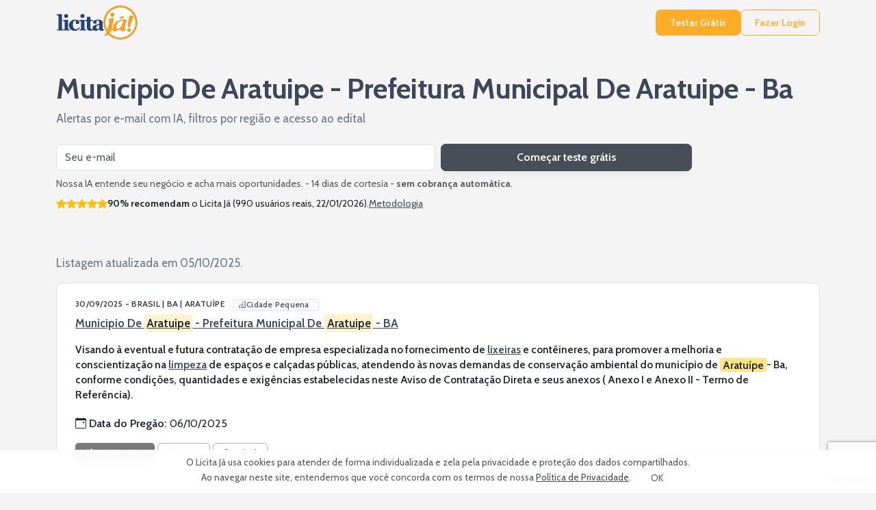

--- FILE ---
content_type: text/html; charset=iso-8859-1
request_url: https://www.licitaja.com.br/conteudo.php?veja=municipio+de+aratuipe+prefeitura+municipal+de+aratuipe+ba+pregoes+58807&idLj=Wpe8E9
body_size: 16423
content:
<!DOCTYPE html PUBLIC "-//W3C//DTD XHTML 1.0 Transitional//EN" "http://www.w3.org/TR/xhtml1/DTD/xhtml1-transitional.dtd">
<html lang="pt">

<head>
	<meta http-equiv=Content-Type content="text/html; charset=iso-8859-1">
	<meta name="viewport" content="width=device-width, initial-scale=1">
	<base href="https://www.licitaja.com.br/">
	<link rel="apple-touch-icon" sizes="57x57" href="imagens/favicon/licitaja/apple-icon-57x57.png">
	<link rel="apple-touch-icon" sizes="60x60" href="imagens/favicon/licitaja/apple-icon-60x60.png">
	<link rel="apple-touch-icon" sizes="72x72" href="imagens/favicon/licitaja/apple-icon-72x72.png">
	<link rel="apple-touch-icon" sizes="76x76" href="imagens/favicon/licitaja/apple-icon-76x76.png">
	<link rel="apple-touch-icon" sizes="114x114" href="imagens/favicon/licitaja/apple-icon-114x114.png">
	<link rel="apple-touch-icon" sizes="120x120" href="imagens/favicon/licitaja/apple-icon-120x120.png">
	<link rel="apple-touch-icon" sizes="144x144" href="imagens/favicon/licitaja/apple-icon-144x144.png">
	<link rel="apple-touch-icon" sizes="152x152" href="imagens/favicon/licitaja/apple-icon-152x152.png">
	<link rel="apple-touch-icon" sizes="180x180" href="imagens/favicon/licitaja/apple-icon-180x180.png">
	<link rel="icon" type="image/png" sizes="192x192"  href="imagens/favicon/licitaja/android-icon-192x192.png">
	<link rel="icon" type="image/png" sizes="32x32" href="imagens/favicon/licitaja/favicon-32x32.png">
	<link rel="icon" type="image/png" sizes="96x96" href="imagens/favicon/licitaja/favicon-96x96.png">
	<link rel="icon" type="image/png" sizes="16x16" href="imagens/favicon/licitaja/favicon-16x16.png">
	<link rel="manifest" href="imagens/favicon/licitaja/manifest.json">
	<meta name="msapplication-TileColor" content="#ffffff">
	<meta name="msapplication-TileImage" content="imagens/favicon/licitaja/ms-icon-144x144.png">
	<meta name="theme-color" content="#244376">
	
	<link rel="preconnect" href="https://fonts.gstatic.com" crossorigin>
	<!-- Bootstrap & Icons -->
	<link href="https://cdn.jsdelivr.net/npm/bootstrap@5.3.6/dist/css/bootstrap.min.css" rel="stylesheet">
	<link href="https://cdn.jsdelivr.net/npm/bootstrap-icons@1.11.0/font/bootstrap-icons.css" rel="stylesheet">
	<link href="https://fonts.googleapis.com/css2?family=Cabin:wght@400;600;700&display=swap" rel="stylesheet">


	<style>
		:root {
		  /* --- 1. BRAND / UI ACCENT ------------------------------------ */
			--color_brand_primary:           #474e58;
			--color_brand_primary_light:     #8c99ad;
			--color_brand_primary_dark:      #384b6e;
			--color_brand_accent_gradient:   #4e7be4;
			--color_logo_1:   #0038aa;
			--color_logo_2:   #fe8a28;

		  /* --- 2. CTA LARANJA (botões "Free Trial / Login") ------------- */
			--color_cta_base:                #ffad29;
			--color_cta_hover:               #ff9a08;
			--color_cta_active:              #e18600;

		  /* --- 3. STATUS & HIGHLIGHTS ---------------------------------- */
			--color_highlight_keyword:       #ffe680;
			--color_status_recommended_bg:   #f7a540;
			--color_status_favorite_star:    #ffc107;

		  /* --- 4. TEXTO ------------------------------------------------ */
			--color_text_heading:            #3e4659;
			--color_text_body:               #6d7585;
			--color_text_muted:              #6c6c6c;
			--color_text_notes:              #555;
			--color_text_location:           #63738d;
			--color_text_placeholder:        #a6aec4;
			--color_text_inverse:            #ffffff;

		  /* --- 5. SUPERFÍCIES / BACKGROUNDS ---------------------------- */
			--color_surface_card_bg:         #ffffff;
			--color_surface_page_bg:         #f5f4f4;
			--color_surface_meta_bg:         #fafbfc;
			--color_surface_button:          #7a7a7a;
			--color_surface_ai_msg_usr:     #e4edff;
			--color_surface_green: #5cb85c;
			--color_surface_blue: #6f97e1;
			--color_surface_red: #f54242;

		  /* --- 6. BORDAS & DIVISORES ----------------------------------- */
			--color_border_default:          #e1e2e5;
			--color_border_soft:             #b0b6c0;

		  /* --- 7. FORM / DISABLED STATES ------------------------------- */
			--color_form_disabled_bg:        #eceff4;
			--color_form_disabled_text:      #7a8699;

		  /* --- 8. DARK MODE BASE --------------------------------------- */
			--color_extra_dark_bg:           #212529;
			--color_dark_bg:                 #323744;
			--color_dark_border:             #474d5b;
			--color_dark_text:               #cdd2e1;
		  

		
			  --card-border:  1px solid var(--color_border_default);
			  --card-radius:  .5rem;
			  --card-shadow: 0 2px 5px var(--color_shadow_soft);

			  --ui-accent: var(--color_brand_primary);
			  --ui-accent-light: color-mix(in srgb,var(--ui-accent) 85%,var(--color_text_inverse) 15%);
		}
	</style>
	<link rel="stylesheet" href="css/website_0001.css" type="text/css" />
  
	<script src="https://cdn.jsdelivr.net/npm/bootstrap@5.3.6/dist/js/bootstrap.bundle.min.js"></script>
	<script src="https://code.jquery.com/jquery-3.6.0.min.js"></script>

	<script type="text/javascript">var img_path="https://www.licitaja.com.br/imagens/";</script>
	
	

	<title>Municipio De Aratuipe - Prefeitura Municipal De Aratuipe - Ba: Licitações Públicas, Pregões e Editais</title>
	<meta name="description" content="Municipio De Aratuipe - Prefeitura Municipal De Aratuipe - Ba: Licitações Públicas, Pregões e Editais">
	
<link rel="canonical" href="https://www.licitaja.com.br/conteudo.php?veja=municipio+de+aratuipe+prefeitura+municipal+de+aratuipe+ba+pregoes+58807&idLj=Wpe8E9" />
	<link rel="stylesheet" href="css/bootstrap_panel_0004.css" type="text/css" />
	<link rel="stylesheet" href="css/contents_0001.css" type="text/css" />

<!-- GA4 + Consent Mode v2 -->
<script async src="https://www.googletagmanager.com/gtag/js?id=G-VJX49HD66S"></script>
<script>

  window.dataLayer = window.dataLayer || [];
  function gtag(){ dataLayer.push(arguments); }

  gtag('consent','default',
    { ad_storage:'denied', analytics_storage:'denied', ad_user_data:'denied', ad_personalization:'denied' }/*,
    { region:['AT','BE','BG','HR','CY','CZ','DK','EE','FI','FR','DE','GR','HU','IE','IT','LV','LT','LU','MT','NL','PL','PT','RO','SK','SI','ES','SE','IS','LI','NO','GB','CH'] }*/
  );

  gtag('js', new Date());
  gtag('config', 'G-VJX49HD66S', { anonymize_ip: true });
</script>

<script type="text/javascript">
    (function(c,l,a,r,i,t,y){
        c[a]=c[a]||function(){(c[a].q=c[a].q||[]).push(arguments)};
        t=l.createElement(r);t.async=1;t.src="https://www.clarity.ms/tag/"+i;
        y=l.getElementsByTagName(r)[0];y.parentNode.insertBefore(t,y);
    })(window, document, "clarity", "script", "lk5vgnjntf");
</script>
	
	<script src="https://www.google.com/recaptcha/api.js?render=6Lcljl0oAAAAAC4G09A0RYTUk41aUoUN6Dlw-Q29"></script>

	<style type="text/css">
		#botao_whatsapp{
		    right: 0px!important;
		    bottom: 70px!important;
		}
	</style>
</head>

<div id="mcinternet" class="cookie-banner shadow-sm text-center px-3 py-2" role="alert">
  <span>O Licita Já usa cookies para atender de forma individualizada e zela pela privacidade e proteção dos dados compartilhados.
<br>Ao navegar neste site, entendemos que você concorda com os termos de nossa <a href="https://www.licitaja.com.br/privacy_policy.php" target="_blank" >Política de Privacidade</a>.</span>
  <button id="okmcinternet" class="btn btn-sm btn-main ms-2" style="background: var(--corbotao_padrao);color: var(--corbotao_padrao_fonte);">OK</button>
</div>


<script>
(function(){

  const banner   = document.getElementById('mcinternet');
  const okButton = document.getElementById('okmcinternet');

  if (document.cookie.split(';').some(c => c.trim().startsWith('lj_cookies='))){
    banner.remove(); 
    return;
  }

  banner.classList.remove('d-none');

  okButton.addEventListener('click', () => {
    
    gtag('consent','update', {
        analytics_storage: 'granted',
        ad_storage: 'denied',
        ad_user_data: 'denied',
        ad_personalization: 'denied'
    });
        
    var d = new Date();
    d.setTime(d.getTime() + (365*24*60*60*1000));
    document.cookie = "mcinternet=20260127; expires="+ d.toUTCString() +"; SameSite=none; Secure;";    document.cookie = "mcinternet_v=1; expires="+ d.toUTCString() +"; SameSite=none; Secure; path=/;";
    banner.remove();
      
  });

})();
</script>


	
	<header class="site-header mb-3">
	  <div class="container d-flex align-items-center gap-3 py-2">

		<a href="https://www.licitaja.com.br/" class="d-inline-block flex-shrink-0">
		  <img src="https://www.licitaja.com.br/imagens/logo_home_licitaja.png" border="0" alt="Licita Já" title=" Licita Já " width="119" height="50">		</a>
	  <nav class="d-flex align-items-center gap-3 ms-auto">
	  <a class="btn btn-sm btn-cta"          href="free_trial.php">Testar Grátis</a>
	  <a class="btn btn-sm btn-cta-outline"  href="log_in.php">Fazer Login</a>
	  </nav>

  
	  </div>
	</header>
	
	

<body><main class="container my-4">
<section class="hero-lean mb-4 mb-md-5" aria-labelledby="heroTitle">
  <div class="row g-3">
    <div class="col-12">
      <h1 id="heroTitle" class="mb-2" style="color:var(--color_text_heading);font-weight:700;">Municipio De Aratuipe - Prefeitura Municipal De Aratuipe - Ba</h1>
      <p class="lead-hero mb-3">Alertas por e-mail com IA, filtros por região e acesso ao edital</p>

      <form id="freetrialform" action="/free_trial.php" method="post" class="row gy-2 gx-2 align-items-center form-hero" novalidate>
        <div class="col-12 col-sm-7 col-md-6">
          <label for="trialEmail" class="visually-hidden">Seu e-mail</label>
          <input type="email" id="trialEmail" name="email" class="form-control"
                 placeholder="Seu e-mail" required>
          <input type="hidden" name="palavras" value="">
          <input type="hidden" name="origem_form" value="c2-freetrialform">
          <input type="hidden" name="csrf_token" value="c9e3794b7cd45f70b54b422af091cab2aee1cab523b7faf4abf811cfce512620">
          <input type="hidden" name="tt_guard" value="4rm6trfvdxxga">
        </div>
        <div class="col-12 col-sm-5 col-md-4 d-grid">
          <button type="submit" class="btn btn-cta">Começar teste grátis</button>
        </div>
      </form>
      <script>
        $('#freetrialform').submit(function(event) {
                event.preventDefault();
                var email = $('#email').val();
 
                grecaptcha.ready(function() {
                        grecaptcha.execute('6Lcljl0oAAAAAC4G09A0RYTUk41aUoUN6Dlw-Q29', {action: 'subscribe_trial'}).then(function(token) {
                                $('#freetrialform').prepend('<input type="hidden" name="token" value="' + token + '">');
                                $('#freetrialform').prepend('<input type="hidden" name="action" value="subscribe_trial">');
                                $('#freetrialform').unbind('submit').submit();
                        });;
                });
        });
      </script>		

        <div class="mt-2 d-flex flex-wrap align-items-center stars-wrap">
          <small class="text-muted">Nossa IA entende seu negócio e acha mais oportunidades. - 14 dias de cortesia - <strong>sem cobrança automática</strong>.</small>
        </div>
        <div class="mt-2 d-flex flex-wrap align-items-center stars-wrap">


          <div class="small d-flex align-items-center gap-2" aria-label="90% recomendam o Licita Já (990 usuários reais, 22/01/2026).">
            <span class="text-warning" aria-hidden="true"><i class="bi bi-star-fill"></i><i class="bi bi-star-fill"></i><i class="bi bi-star-fill"></i><i class="bi bi-star-fill"></i><i class="bi bi-star-fill"></i></span>
            <span><strong>90% recomendam</strong> o Licita Já (990 usuários reais, 22/01/2026).</span>
            <a href="#" data-bs-toggle="modal" data-bs-target="#metodologiaModal" style="color: var(--color_brand_primary); text-decoration: underline; text-underline-offset: 2px;">Metodologia</a>
          </div>
      
    </div>
  </div>
</section>
<div class="listagem">

<!-- Tender Listing Start -->
<p class="lead-hero mb-3">Listagem atualizada em 05/10/2025.</p>
    <!-- Tender Card -->
    <article class="card-banner" data-bid-id="YC95H" itemscope itemtype="https://schema.org/CreativeWork">
      <div class="content-wrap">
        <div class="info">

        <p class="meta-location text-uppercase mb-2" itemprop="location">30/09/2025 - BRASIL | BA | ARATUÍPE        <span class="city-badge city--sm" aria-label="Cidade Pequena" title="Cidade Pequena">          <i class="bi bi-buildings" aria-hidden="true"></i>          <span class="city-badge__label">Cidade Pequena</span>          <span class="city-badge__accent" aria-hidden="true"></span>        </span></p>
        <h3 class="agency" itemprop="name"><a href="https://www.licitaja.com.br/conteudo.php?veja=municipio+de+aratuipe+prefeitura+municipal+de+aratuipe+ba+pregoes+58807&idLj=Wpe8E9" style="color: var(--color_text_heading);  text-decoration: underline;  text-underline-offset: 2px;" title="Municipio De Aratuipe - Prefeitura Municipal De Aratuipe - Ba" >Municipio De <mark>Aratuipe</mark> - Prefeitura Municipal De <mark>Aratuipe</mark> - BA</a></h3>

        <p class="object-text" style="text-wrap: pretty;">Visando à eventual e futura contratação de empresa especializada no fornecimento de <a href="https://www.licitaja.com.br/conteudo.php?veja=licitacoes+publicas+para+lixeiras+pregoes+19072854&idLj=WJDe"  style="text-decoration: underline; color: var(--color_text_heading); text-underline-offset: 2px;"  title="Licitações De Lixeiras" >lixeiras</a> e contêineres, para promover a melhoria e conscientização na <a href="https://www.licitaja.com.br/conteudo.php?veja=licitacoes+publicas+para+limpeza+pregoes+55179754&idLj=WPSW"  style="text-decoration: underline; color: var(--color_text_heading); text-underline-offset: 2px;"  title="Licitações De Limpeza" >limpeza</a> de espaços e calçadas públicas, atendendo às novas demandas de conservação ambiental do município de <mark>Aratuípe</mark>- Ba, conforme condições, quantidades e exigências estabelecidas neste Aviso de Contratação Direta e seus anexos ( Anexo I e Anexo II - Termo de Referência).</p>

		<details class="ai-seo" open style="display:none;">
		  <summary>AI helper</summary>

		  <div class="ai-summary-text">
			O objeto da licitação é a contratação de empresa para fornecer lixeiras e contêineres para a limpeza de espaços públicos. A contratação será por dispensa de licitação, com base na Lei Federal nº 14. 133/2021 e no Decreto Municipal nº 050/2022. O valor estimado da contratação é de R$ ****,25. 
		  </div>

		  <div class="ai-qa">
			<p data-q="Valor Estimado">
			  O edital informa o custo total estimado: r ****, 25 cinquenta e três mil e trezentos e oitenta e sete reais e vinte e cinco centavos. 
			</p>
		  </div>
		</details>

		<p class="mb-3" >
			<span class="fw-semibold">
			  <i class="bi bi-calendar-event me-1" aria-hidden="true"></i>Data do Pregão:
			</span>
			<time itemprop="expires" datetime="2025-10-06">06/10/2025</time>
		</p>

          <div class="card-actions d-flex flex-wrap mb-2 d-print-none">
            <button class="btn btn-main btn-sm me-1 mb-1 btn-advanced-ai" data-bs-toggle="offcanvas" data-bs-target="#aiDrawer">
              <i class="bi bi-stars me-1"></i>Assistente IA
            </button>
			<button class="btn btn-outline-secondary btn-sm me-1 mb-1 btn-toggle-lots"><i class="bi bi-list-ul me-1"></i>Lotes</button>
			<a href="https://www.licitaja.com.br/l/Wy4g5-Wn-F" target="_blank" class="btn btn-outline-secondary btn-sm me-1 mb-1"><i class="bi bi-folder2-open me-1"></i>Edital</a>
          </div>			

			<div class="collapse lot-collapse">
<div class="lot-list-partial">
</div> 
<div class="lot-list-complete">
  <p class="lot-item"><strong>Lote 1: </strong> Lixeira aplicação: utilização em áreas externas e de grande circulaçã, características adicionais: normas de qualidade de acordo com as principais no, material: polietileno alta densidade, tipo: fixada em poste LIXEIRAS EM POLIETILENO DE ALTA DENSIDADE, RESISTENTE A CHUVA E SOL, COM CAPACIDADE MÍNIMA PARA 80 LITROS E CORES VARIADAS. LIXEIRA COM DIMENSÃO MÍNIMA DE 35 CM DE LARGURA, 45CM DE COMPRIMENTO E 51 CM DE ALTURA.</p>
  <p class="lot-item"><strong>Lote 2: </strong> Container aplicação: resíduos sólidos, capacidade: ****, características adicionais: 4 rodízios, pintura esmalte sintético, com tampas, dimensões: 1, 96 x 1, 65 x 0, 95, material: chapa de aço n? 14, tipo: câmara de lixo CONTÊINER CAPACIDADE MÍNIMA DE **** ( UM MIL) LITROS PARA COLETA DE LIXO, COM TAMPA, EM CONFORMIDADE COM A NORMA NBR ****- 3, FABRICADO EM POLIETILENO DE ALTA DENSIDADE INJETADO, RESISTENTE A AÇÃO DE RAIOS ULTRAVIOLETA ( PROTEÇÃO ANTI- UV 8), COM 04 ( QU</p>
</div> 
			</div> 
		</div> 
      </div>
    </article>
    <!-- Tender Card -->
    <article class="card-banner" data-bid-id="NNFGW" itemscope itemtype="https://schema.org/CreativeWork">
      <div class="content-wrap">
        <div class="info">

        <p class="meta-location text-uppercase mb-2" itemprop="location">13/08/2025 - BRASIL | BA | ARATUÍPE        <span class="city-badge city--sm" aria-label="Cidade Pequena" title="Cidade Pequena">          <i class="bi bi-buildings" aria-hidden="true"></i>          <span class="city-badge__label">Cidade Pequena</span>          <span class="city-badge__accent" aria-hidden="true"></span>        </span></p>
        <h3 class="agency" itemprop="name"><a href="https://www.licitaja.com.br/conteudo.php?veja=municipio+de+aratuipe+prefeitura+municipal+de+aratuipe+ba+pregoes+58807&idLj=Wpe8E9" style="color: var(--color_text_heading);  text-decoration: underline;  text-underline-offset: 2px;" title="Municipio De Aratuipe - Prefeitura Municipal De Aratuipe - Ba" >Municipio De <mark>Aratuipe</mark> - Prefeitura Municipal De <mark>Aratuipe</mark> - BA</a></h3>

        <p class="object-text" style="text-wrap: pretty;">Registro de Preços para futura e eventual aquisição parcelada de <a href="https://www.licitaja.com.br/conteudo.php?veja=licitacoes+publicas+para+recarga+pregoes+62306321&idLj=9B2G"  style="text-decoration: underline; color: var(--color_text_heading); text-underline-offset: 2px;"  title="Licitações De Recarga" >recarga</a> de gás- GLP 13kg e recipiente vazio de gás- GLP 13kg, para atender às necessidades das unidades escolares e das diversas <a href="https://www.licitaja.com.br/conteudo.php?veja=licitacoes+para+secretarias+pregoes+76038&idLj=4K3yv"  style="text-decoration: underline; color: var(--color_text_heading); text-underline-offset: 2px;"  title="Licitações De Secretarias" >secretarias</a> pertencentes à Prefeitura Municipal de <mark>Aratuípe</mark>- Bahia.</p>
		<p class="mb-3" >
			<span class="fw-semibold">
			  <i class="bi bi-calendar-event me-1" aria-hidden="true"></i>Data do Pregão:
			</span>
			<time itemprop="expires" datetime="2025-08-26">26/08/2025</time>
		</p>

          <div class="card-actions d-flex flex-wrap mb-2 d-print-none">
			<button class="btn btn-outline-secondary btn-sm me-1 mb-1 btn-toggle-lots"><i class="bi bi-list-ul me-1"></i>Lotes</button>
			<a href="https://www.licitaja.com.br/l/WKY3D-Wg-F" target="_blank" class="btn btn-outline-secondary btn-sm me-1 mb-1"><i class="bi bi-folder2-open me-1"></i>Edital</a>
          </div>			

			<div class="collapse lot-collapse">
<div class="lot-list-partial">
</div> 
<div class="lot-list-complete">
  <p class="lot-item"><strong>Lote 1: </strong> Gás Refino De Petróleo</p>
  <p class="lot-item"><strong>Lote 2: </strong> Botijão Para Gás</p>
</div> 
			</div> 
		</div> 
      </div>
    </article>
    <!-- Tender Card -->
    <article class="card-banner" data-bid-id="NKGTK" itemscope itemtype="https://schema.org/CreativeWork">
      <div class="content-wrap">
        <div class="info">

        <p class="meta-location text-uppercase mb-2" itemprop="location">13/08/2025 - BRASIL | BA | ARATUÍPE        <span class="city-badge city--sm" aria-label="Cidade Pequena" title="Cidade Pequena">          <i class="bi bi-buildings" aria-hidden="true"></i>          <span class="city-badge__label">Cidade Pequena</span>          <span class="city-badge__accent" aria-hidden="true"></span>        </span></p>
        <h3 class="agency" itemprop="name"><a href="https://www.licitaja.com.br/conteudo.php?veja=municipio+de+aratuipe+prefeitura+municipal+de+aratuipe+ba+pregoes+58807&idLj=Wpe8E9" style="color: var(--color_text_heading);  text-decoration: underline;  text-underline-offset: 2px;" title="Municipio De Aratuipe - Prefeitura Municipal De Aratuipe - Ba" >Municipio De <mark>Aratuipe</mark> - Prefeitura Municipal De <mark>Aratuipe</mark> - BA</a></h3>

        <p class="object-text" style="text-wrap: pretty;">Registro de preços destinado à futura e eventual contratação de empresa especializada para EXECUÇÃO DE SERVIÇOS DE <a href="https://www.licitaja.com.br/conteudo.php?veja=licitacoes+publicas+para+levantamento+pregoes+51698306&idLj=WPhN"  style="text-decoration: underline; color: var(--color_text_heading); text-underline-offset: 2px;"  title="Licitações De Levantamento" >LEVANTAMENTO</a> TOPOGRÁFICO PLANIALTIMÉTRICO E GEORREFERENCIAMENTO PARA <a href="https://www.licitaja.com.br/conteudo.php?veja=licitacoes+para+regularizacao+pregoes+70052&idLj=t2oM6"  style="text-decoration: underline; color: var(--color_text_heading); text-underline-offset: 2px;"  title="Licitações De Regularizacao" >REGULARIZAÇÃO</a> FUNDIÁRIA URBANA ( REURB) NO MUNICÍPIO DE <mark>ARATUÍPE</mark>/BA.</p>
		<p class="mb-3" >
			<span class="fw-semibold">
			  <i class="bi bi-calendar-event me-1" aria-hidden="true"></i>Data do Pregão:
			</span>
			<time itemprop="expires" datetime="2025-08-22">22/08/2025</time>
		</p>

          <div class="card-actions d-flex flex-wrap mb-2 d-print-none">
			<button class="btn btn-outline-secondary btn-sm me-1 mb-1 btn-toggle-lots"><i class="bi bi-list-ul me-1"></i>Lotes</button>
			<a href="https://www.licitaja.com.br/l/WKbUW-Wd-F" target="_blank" class="btn btn-outline-secondary btn-sm me-1 mb-1"><i class="bi bi-folder2-open me-1"></i>Edital</a>
          </div>			

			<div class="collapse lot-collapse">
<div class="lot-list-partial">
</div> 
<div class="lot-list-complete">
  <p class="lot-item"><strong>Lote 1: </strong> Topografia de Áreas</p>
  <p class="lot-item"><strong>Lote 2: </strong> Serviços especializados de geoprocessamento</p>
</div> 
			</div> 
		</div> 
      </div>
    </article>
    <!-- Tender Card -->
    <article class="card-banner" data-bid-id="N2VJ9" itemscope itemtype="https://schema.org/CreativeWork">
      <div class="content-wrap">
        <div class="info">

        <p class="meta-location text-uppercase mb-2" itemprop="location">23/07/2025 - BRASIL | BA | ARATUÍPE        <span class="city-badge city--sm" aria-label="Cidade Pequena" title="Cidade Pequena">          <i class="bi bi-buildings" aria-hidden="true"></i>          <span class="city-badge__label">Cidade Pequena</span>          <span class="city-badge__accent" aria-hidden="true"></span>        </span></p>
        <h3 class="agency" itemprop="name"><a href="https://www.licitaja.com.br/conteudo.php?veja=municipio+de+aratuipe+prefeitura+municipal+de+aratuipe+ba+pregoes+58807&idLj=Wpe8E9" style="color: var(--color_text_heading);  text-decoration: underline;  text-underline-offset: 2px;" title="Municipio De Aratuipe - Prefeitura Municipal De Aratuipe - Ba" >Municipio De <mark>Aratuipe</mark> - Prefeitura Municipal De <mark>Aratuipe</mark> - BA</a></h3>

        <p class="object-text" style="text-wrap: pretty;">Contratação de empresa especializada, visando à aquisição de materiais <a href="https://www.licitaja.com.br/conteudo.php?veja=licitacoes+publicas+para+pedagogico+pregoes+27643548&idLj=9FtF"  style="text-decoration: underline; color: var(--color_text_heading); text-underline-offset: 2px;"  title="Licitações De Pedagogico" >pedagógico</a>s para a <a href="https://www.licitaja.com.br/conteudo.php?veja=licitacoes+publicas+para+educacao+pregoes+45175296&idLj=WtYh"  style="text-decoration: underline; color: var(--color_text_heading); text-underline-offset: 2px;"  title="Licitações De Educacao" >educação</a> especial, com a finalidade de promover o desenvolvimento de práticas pedagógicas que respeitem a singularidade de cada estudante e promovam sua efetiva inclusão no processo de ensino- aprendizagem da rede municipal de <mark>Aratuípe</mark>, Bahia.</p>

		<details class="ai-seo" open style="display:none;">
		  <summary>AI helper</summary>

		  <div class="ai-summary-text">
			A licitação visa a aquisição de materiais pedagógicos para a educação especial. O processo é por dispensa eletrônica, com critério de julgamento por menor preço por lote. O prazo para envio de propostas é de 24/07/2025 a 28/07/2025. Existem exigências de habilitação jurídica, fiscal, social, trabalhista e econômico-financeira, conforme anexos. O prazo de entrega dos bens é de 5 dias úteis após a ordem de fornecimento. A garantia do produto é de 3 meses contra defeitos de fabricação. O custo estimado total é de R$ ****,30. 
		  </div>

		</details>

		<p class="mb-3" >
			<span class="fw-semibold">
			  <i class="bi bi-calendar-event me-1" aria-hidden="true"></i>Data do Pregão:
			</span>
			<time itemprop="expires" datetime="2025-07-28">28/07/2025</time>
		</p>

          <div class="card-actions d-flex flex-wrap mb-2 d-print-none">
            <button class="btn btn-main btn-sm me-1 mb-1 btn-advanced-ai" data-bs-toggle="offcanvas" data-bs-target="#aiDrawer" data-ai-mode="readonly" >
              <i class="bi bi-stars me-1"></i>Assistente IA
            </button>
			<button class="btn btn-outline-secondary btn-sm me-1 mb-1 btn-toggle-lots"><i class="bi bi-list-ul me-1"></i>Lotes</button>
			<a href="https://www.licitaja.com.br/l/WpJgR-x-F" target="_blank" class="btn btn-outline-secondary btn-sm me-1 mb-1"><i class="bi bi-folder2-open me-1"></i>Edital</a>
          </div>			

			<div class="collapse lot-collapse">
<div class="lot-list-partial">
</div> 
<div class="lot-list-complete">
  <p class="lot-item"><strong>Lote 1: </strong> Jogo /Brinquedo Pedagógico</p>
</div> 
			</div> 
		</div> 
      </div>
    </article>
    <!-- Tender Card -->
    <article class="card-banner" data-bid-id="N2VWQ" itemscope itemtype="https://schema.org/CreativeWork">
      <div class="content-wrap">
        <div class="info">

        <p class="meta-location text-uppercase mb-2" itemprop="location">23/07/2025 - BRASIL | BA | ARATUÍPE        <span class="city-badge city--sm" aria-label="Cidade Pequena" title="Cidade Pequena">          <i class="bi bi-buildings" aria-hidden="true"></i>          <span class="city-badge__label">Cidade Pequena</span>          <span class="city-badge__accent" aria-hidden="true"></span>        </span></p>
        <h3 class="agency" itemprop="name"><a href="https://www.licitaja.com.br/conteudo.php?veja=municipio+de+aratuipe+prefeitura+municipal+de+aratuipe+ba+pregoes+58807&idLj=Wpe8E9" style="color: var(--color_text_heading);  text-decoration: underline;  text-underline-offset: 2px;" title="Municipio De Aratuipe - Prefeitura Municipal De Aratuipe - Ba" >Municipio De <mark>Aratuipe</mark> - Prefeitura Municipal De <mark>Aratuipe</mark> - BA</a></h3>

        <p class="object-text" style="text-wrap: pretty;">Contratação de empresa especializada no fornecimento de materiais, tendo como objetivo a reposição de itens essenciais para manutenção do serviço de atendimento <a href="https://www.licitaja.com.br/conteudo.php?veja=licitacoes+publicas+para+movel+pregoes+72652363&idLj=WNh3"  style="text-decoration: underline; color: var(--color_text_heading); text-underline-offset: 2px;"  title="Licitações De Movel" >móvel</a> de urgência da <a href="https://www.licitaja.com.br/conteudo.php?veja=licitacoes+para+sede+pregoes+61213&idLj=WxNL5"  style="text-decoration: underline; color: var(--color_text_heading); text-underline-offset: 2px;"  title="Licitações De Sede" >Sede</a> e da base da zona rural do município de <mark>Aratuípe</mark>- Bahia.</p>

		<details class="ai-seo" open style="display:none;">
		  <summary>AI helper</summary>

		  <div class="ai-summary-text">
			A licitação visa a contratação de empresa para fornecimento de materiais para o SAMU (Serviço de Atendimento Móvel de Urgência) em Aratuípe-BA. O processo é por dispensa eletrônica, com critério de julgamento por menor preço por lote. O prazo para envio de propostas é de 24/07/2025 a 28/07/2025. São exigidos documentos de habilitação jurídica, fiscal, social, trabalhista e econômico-financeira, conforme anexo I. O prazo de entrega dos materiais é de 15 dias corridos após a ordem de fornecimento. O contrato terá vigência de 5 meses, podendo ser prorrogado. O custo estimado total é de R$ ****,20. 
		  </div>

		</details>

		<p class="mb-3" >
			<span class="fw-semibold">
			  <i class="bi bi-calendar-event me-1" aria-hidden="true"></i>Data do Pregão:
			</span>
			<time itemprop="expires" datetime="2025-07-28">28/07/2025</time>
		</p>

          <div class="card-actions d-flex flex-wrap mb-2 d-print-none">
            <button class="btn btn-main btn-sm me-1 mb-1 btn-advanced-ai" data-bs-toggle="offcanvas" data-bs-target="#aiDrawer" data-ai-mode="readonly" >
              <i class="bi bi-stars me-1"></i>Assistente IA
            </button>
			<button class="btn btn-outline-secondary btn-sm me-1 mb-1 btn-toggle-lots"><i class="bi bi-list-ul me-1"></i>Lotes</button>
			<a href="https://www.licitaja.com.br/l/WpJds-x-F" target="_blank" class="btn btn-outline-secondary btn-sm me-1 mb-1"><i class="bi bi-folder2-open me-1"></i>Edital</a>
          </div>			

			<div class="collapse lot-collapse">
<div class="lot-list-partial">
</div> 
<div class="lot-list-complete">
  <p class="lot-item"><strong>Lote 1: </strong> Órtese externa para coluna vertebral - não implantável</p>
  <p class="lot-item"><strong>Lote 2: </strong> Lençol Cama</p>
  <p class="lot-item"><strong>Lote 3: </strong> Pá Para Desfibrilador</p>
</div> 
			</div> 
		</div> 
      </div>
    </article>
<!-- Tender Listing End -->

</div>

<section class="after-list my-4" aria-labelledby="afterTitleA">
  <div class="unlock-wrap mb-4 d-flex align-items-center justify-content-between gap-3">
    <div class="d-flex align-items-center gap-3">
      <i class="bi bi-unlock text-primary fs-4" aria-hidden="true"></i>
      <div>
        <strong id="afterTitleA" class="d-block" style="color:var(--color_text_heading);">Mais resultados disponíveis</strong>
        <small class="text-muted">Ative o teste grátis para ver todos os resultados e acessar os editais.</small>
      </div>
    </div>
    <a class="btn btn-cta cta-postcards" href="/free_trial.php">Liberar todos os resultados</a>
  </div>
  <h2 id="afterBenefitsTitle" class="h4 mb-3" style="color:var(--color_text_heading);">Buscar licitações</h2>
        <form name="formsearch" class="search-box p-2" id="formsearch" action="/bidsearch_rcap.php" method="post" role="search" aria-label="Buscar licitações">
          <div class="input-group">
            <label for="inputbusca" class="visually-hidden">Termo de busca</label>

            <input id="inputbusca" name="search" type="search" class="form-control"
                   placeholder="Seu produto ou serviço"
                   required minlength="3"
                   onkeypress="if(event.keyCode==13){processa_busca(); event.preventDefault();}">

            <button class="btn search-btn px-3" id="btnSearch" type="submit" aria-label="Buscar">
              <i class="bi bi-search" aria-hidden="true"></i>
            </button>

            <input type="hidden" name="origem_form" value="c2-formsearch">
            <input type="hidden" name="csrf_token" value="c9e3794b7cd45f70b54b422af091cab2aee1cab523b7faf4abf811cfce512620">
          </div>

          <p class="small text-muted mt-2 mb-0">Dica: pesquise 1 termo por vez (curto). Ex.: seu produto ou serviço.</p>
          <div id="searchStatus" class="visually-hidden" aria-live="polite"></div>
        </form>

        <script type="text/javascript">

          var TXT_SEARCHING = "Buscando licita\u00e7\u00f5es";
          var TXT_ERROR     = "N\u00e3o foi poss\u00edvel iniciar a busca. Tente novamente.";  

          var _searchSubmitting = false;

          (function ensureBtnWidth(){
            var btn = document.getElementById('btnSearch');
            if (!btn) return;
            var w = btn.getBoundingClientRect().width;
            if (w) btn.style.minWidth = Math.ceil(w) + 'px';
          })();

          function setSearchLoading(on){
            var btn   = document.getElementById('btnSearch');
            var input = document.getElementById('inputbusca');
            var live  = document.getElementById('searchStatus');
            if (!btn) return;

            if (on){
              btn.disabled = true;
              if (input) input.readOnly = true;
              if (!btn.dataset.orig) btn.dataset.orig = btn.innerHTML;
              btn.innerHTML =
                '<span class="spinner-border spinner-border-sm me-2" role="status" aria-hidden="true"></span>' +
                TXT_SEARCHING;
              if (live) live.textContent = TXT_SEARCHING + '...';
            } else {
              btn.disabled = false;
              if (input) input.readOnly = false;
              if (btn.dataset.orig) btn.innerHTML = btn.dataset.orig;
              if (live) live.textContent = '';
            }
          }

          function hlFromLang(l){
            l = (l||'').toLowerCase();
            if (l.indexOf('pt')===0) return 'pt-BR';
            if (l.indexOf('es')===0) return 'es-419';
            return 'en';
          }
          function ensureRecaptcha(siteKey, cb){
            if (window.grecaptcha && window.grecaptcha.execute){ cb(); return; }
            var s = document.createElement('script');
            s.src   = 'https://www.google.com/recaptcha/api.js?render=' + encodeURIComponent(siteKey) +
                      '&hl=' + encodeURIComponent(hlFromLang(document.documentElement.lang));
            s.async = true;
            s.defer = true;
            s.onload = function(){ cb(); };
            s.onerror = function(){ _searchSubmitting=false; setSearchLoading(false); alert(TXT_ERROR); };
            document.head.appendChild(s);
          }

          function processa_busca(){
            if (_searchSubmitting) return false;

            var input = document.getElementById('inputbusca');
            var q = (input.value || '').trim();
            if (!q || q.length < 3) return false;

            _searchSubmitting = true;
            setSearchLoading(true);

                          var SITE_KEY = "6Lcljl0oAAAAAC4G09A0RYTUk41aUoUN6Dlw-Q29";

              ensureRecaptcha(SITE_KEY, function(){
                try{
                  grecaptcha.ready(function(){
                    grecaptcha.execute(SITE_KEY, {action:'bid_search'})
                      .then(function(token){
                        var f = document.getElementById('formsearch');
                        // inclui campos ocultos e envia
                        f.insertAdjacentHTML('afterbegin',
                          '<input type="hidden" name="token" value="'+ token +'">' +
                          '<input type="hidden" name="action" value="bid_search">');
                        f.submit();
                      })
                      .catch(function(){
                        _searchSubmitting=false; setSearchLoading(false); alert(TXT_ERROR);
                      });
                  });
                } catch(e){
                  _searchSubmitting=false; setSearchLoading(false); alert(TXT_ERROR);
                }
              });
            
            return false;
          }

          document.getElementById('formsearch')?.addEventListener('submit', function(ev){
            ev.preventDefault();
            processa_busca();
          });
        </script>
  
  <div class="chip-block mt-3">
    <h3 class="h6 mb-2" style="color:var(--color_text_heading);">Veja também</h3>
    <nav class="chip-group d-flex flex-wrap gap-2" aria-label="Veja também">

      <a class="btn btn-sm btn-outline-secondary rounded-pill px-3" href="https://www.licitaja.com.br/conteudo.php?veja=licitacoes+aratuipe+ba+pregoes+48729&idLj=3nHy3" title="Licitações Aratuípe - Ba" aria-label="Licitações Aratuípe - Ba" data-bs-toggle="tooltip"  data-bs-title="Licitações Aratuípe - Ba">Licitações Aratuípe - Ba</a>
      <a class="btn btn-sm btn-outline-secondary rounded-pill px-3" href="https://www.licitaja.com.br/conteudo.php?veja=municipio+de+aratuipe+comissao+permanente+de+licitacoes+pregoes+55143&idLj=9wxSzz" title="Municipio De Aratuipe - Comissao Permanente De Licitacoes" aria-label="Municipio De Aratuipe - Comissao Permanente De Licitacoes" data-bs-toggle="tooltip"  data-bs-title="Municipio De Aratuipe - Comissao Permanente De Licitacoes">Municipio De Aratuipe - Comissao Permanente De Licitacoes</a>
      <a class="btn btn-sm btn-outline-secondary rounded-pill px-3" href="https://www.licitaja.com.br/conteudo.php?veja=prefeitura+municipal+de+aratuipe+pregoes+24955&idLj=Wcuw5B" title="Prefeitura Municipal De Aratuipe" aria-label="Prefeitura Municipal De Aratuipe" data-bs-toggle="tooltip"  data-bs-title="Prefeitura Municipal De Aratuipe">Prefeitura Municipal De Aratuipe</a>
      <a class="btn btn-sm btn-outline-secondary rounded-pill px-3" href="https://www.licitaja.com.br/conteudo.php?veja=licitacoes+nazare+ba+pregoes+61421&idLj=QUtNt" title="Licitações Nazare - Ba" aria-label="Licitações Nazare - Ba" data-bs-toggle="tooltip"  data-bs-title="Licitações Nazare - Ba">Licitações Nazare - Ba</a>    </nav>
  </div>
</section>

<script>
  document.querySelectorAll('.chip-block').forEach(function(block){
    var group = block.querySelector('.chip-group');
    if (!group || !group.querySelector('a')) block.style.display = 'none';
  });
</script>
<section id="beneficios" class="benefits my-5" aria-labelledby="benefitsTitle">
  <h2 id="benefitsTitle" class="h4 mb-3" style="color:var(--color_text_heading);">Benefícios do Licita Já nas suas licitações</h2>

  <ul class="list-unstyled row row-cols-1 row-cols-md-3 g-3 m-0">
    <li class="col">
      <article class="benefit-card h-100 p-3">
        <img class="benefit-img-contain" src="imagens/home/01_ai_partner_205x160.png" alt="" width="205" height="160" loading="lazy" decoding="async">
        <h3 class="h6 mt-2 mb-1">IA que entende seu negócio</h3>
        <p class="mb-0 text-muted">Amplia a busca para você não perder oportunidades relevantes.</p>
      </article>
    </li>

    <li class="col">
      <article class="benefit-card h-100 p-3">
        <img class="benefit-img-contain" src="imagens/home/02_bid_access_276x160.png" alt="" width="310" height="160" loading="lazy" decoding="async">
        <h3 class="h6 mt-2 mb-1">Alertas, acesso ao edital e visualização no mapa</h3>
        <p class="mb-0 text-muted">Receba por e-mail e acesse o edital ou a página oficial; visualize as oportunidades no mapa.</p>
      </article>
    </li>

    <li class="col">
      <article class="benefit-card h-100 p-3">
        <img class="benefit-img-contain" src="imagens/home/03_tech_tools_189x160.png" alt="" width="212" height="160" loading="lazy" decoding="async">
        <h3 class="h6 mt-2 mb-1">Ferramentas avançadas</h3>
        <p class="mb-0 text-muted">Busque por região, modalidade e valor; favorite e registre notas para organizar as oportunidades.</p>
      </article>
    </li>
  </ul>

  <div class="mt-3">
    <a class="btn btn-cta benefits-cta" href="/free_trial.php">Começar teste grátis</a>
  </div>
</section>
<section class="dev-strip my-4" aria-labelledby="devApiTitle">
  <div class="d-flex flex-wrap align-items-center justify-content-between gap-3"
       style="border:1px solid var(--color_border_default);border-radius:.65rem;background:var(--color_surface_meta_bg);padding:1rem 1.25rem;">
    <div>
      <h2 id="devApiTitle" class="h6 m-0" style="color:var(--color_text_heading);">Para equipes e integrações</h2>
      <div class="small text-muted">Integre licitações ao seu sistema via <a href="/api_integration.php" title="API de Licitações">API de Licitações</a> e receba em JSON ou XML.</div>
    </div>
    <a class="btn btn-sm btn-cta-outline" href="https://app.swaggerhub.com/apis-docs/bidhits/licitaja-br/" title="Ver documentação da API">Ver documentação da API</a>
  </div>
</section>
<section id="configure" class="setup-block my-5" aria-labelledby="setupTitle">
  <h2 id="setupTitle" class="h4 mb-3" style="color:var(--color_text_heading);">Configure e esqueça: ative alertas de licitações em 3 passos</h2>

  <ol class="list-unstyled row row-cols-1 row-cols-md-3 g-3 m-0" aria-label="Passos para configurar alertas">
    <li class="col">
      <article class="step-card h-100 p-3">
        <div class="step-num" aria-hidden="true">1</div>
        <h3 class="h6 mt-2 mb-1">Escolha as palavras</h3>
        <p class="mb-0 text-muted">Cadastre palavras relacionadas aos seus produtos ou serviços. Nossa IA amplia a busca para não perder oportunidades.</p>
      </article>
    </li>

    <li class="col">
      <article class="step-card h-100 p-3">
        <div class="step-num" aria-hidden="true">2</div>
        <h3 class="h6 mt-2 mb-1">Cadastre-se e receba por e-mail</h3>
        <p class="mb-0 text-muted">Comece o teste grátis de 14 dias e passe a receber alertas com links para o edital e para a página oficial.</p>
      </article>
    </li>

    <li class="col">
      <article class="step-card h-100 p-3">
        <div class="step-num" aria-hidden="true">3</div>
        <h3 class="h6 mt-2 mb-1">Se precisar, ajuste</h3>
        <p class="mb-0 text-muted">Adicione ou edite palavras, defina regiões, escolha horários de recebimento e o estilo dos e-mails. Visualização no mapa disponível no painel.</p>
      </article>
    </li>
  </ol>

</section>

<section id="prova-social" class="social-proof my-5" aria-labelledby="psTitle">
  <h2 id="psTitle" class="h4 mb-3" style="color:var(--color_text_heading);">Opiniões de nossos usuários</h2>
  <div class="d-flex align-items-center gap-2 mb-3">
  
          <div class="small d-flex align-items-center gap-2" aria-label="90% recomendam o Licita Já (990 usuários reais, 22/01/2026).">
            <span class="text-warning" aria-hidden="true"><i class="bi bi-star-fill"></i><i class="bi bi-star-fill"></i><i class="bi bi-star-fill"></i><i class="bi bi-star-fill"></i><i class="bi bi-star-fill"></i></span>
            <span><strong>90% recomendam</strong> o Licita Já (990 usuários reais, 22/01/2026).</span>
            <a href="#" data-bs-toggle="modal" data-bs-target="#metodologiaModal" style="color: var(--color_brand_primary); text-decoration: underline; text-underline-offset: 2px;">Metodologia</a>
          </div>
  
  </div>
  
  <div class="row row-cols-1 row-cols-md-3 g-3">
      <article class="col">
      <figure class="q-card h-100">
        <i class="bi bi-quote quote-open" aria-hidden="true"></i>
        <blockquote class="mb-2">A ferramenta realmente consegue uma boa varredura nos editais, entregando de maneira eficiente as licitações. </blockquote>
        <figcaption class="q-author">Gustavo Duarte Reis</figcaption>
      </figure>
    </article>
      <article class="col">
      <figure class="q-card h-100">
        <i class="bi bi-quote quote-open" aria-hidden="true"></i>
        <blockquote class="mb-2">Consegui negócios em função das informações colhidas no buscador. Não há necessidade de pesquisar em diversos meios de comunicação.</blockquote>
        <figcaption class="q-author">Jauro Comunale</figcaption>
      </figure>
    </article>
      <article class="col">
      <figure class="q-card h-100">
        <i class="bi bi-quote quote-open" aria-hidden="true"></i>
        <blockquote class="mb-2">Todas as licitações referentes ao nosso produto são captadas por vocês e encaminhadas para nós. Na minha opinião, está perfeito! Abrangência, cobertura, facilidade nas pesquisas aos editais.</blockquote>
        <figcaption class="q-author">Ricardo Machado Ferreira</figcaption>
      </figure>
    </article>
      <article class="col">
      <figure class="q-card h-100">
        <i class="bi bi-quote quote-open" aria-hidden="true"></i>
        <blockquote class="mb-2">Estou absolutamente encantado com o desempenho do Lícita Já até o momento. Este software tem superado todas as minhas expectativas, garantindo que nenhuma palavra-chave crucial, como "proteção catódica" e outras relacionadas, escape à sua atenção. Sua capacidade de precisão e eficiência é notável, proporcionando uma tranquilidade adicional em nossas operações. Estou verdadeiramente impressionado com sua eficácia.</blockquote>
        <figcaption class="q-author">Sirleno Itamar Barbosa Pinheiro</figcaption>
      </figure>
    </article>
      <article class="col">
      <figure class="q-card h-100">
        <i class="bi bi-quote quote-open" aria-hidden="true"></i>
        <blockquote class="mb-2">Eu não procuro a licitação, ela me encontra!</blockquote>
        <figcaption class="q-author">Gabriel Moura</figcaption>
      </figure>
    </article>
      <article class="col">
      <figure class="q-card h-100">
        <i class="bi bi-quote quote-open" aria-hidden="true"></i>
        <blockquote class="mb-2">Todas licitações que abrem na minha área sou avisada imediatamente. Ajuda muito meu trabalho.</blockquote>
        <figcaption class="q-author">Elisângela Gonçalves </figcaption>
      </figure>
    </article>
  
  </div>

  <div class="d-flex align-items-center gap-2 mt-3">
    <a class="btn btn-cta" href="/free_trial.php">Começar teste grátis</a>
      <button type="button" class="btn btn-cta-outline" data-bs-toggle="offcanvas" data-bs-target="#reviewsDrawer">Ver mais depoimentos</button>
    </div>
</section>

  <div class="offcanvas offcanvas-end" tabindex="-1" id="reviewsDrawer" aria-labelledby="reviewsTitle">
  <div class="offcanvas-header">
    <h5 class="offcanvas-title" id="reviewsTitle">Depoimentos de usuários</h5>
    <button type="button" class="btn-close btn-close-white" data-bs-dismiss="offcanvas" aria-label="Fechar"></button>
  </div>
  <div class="offcanvas-body">
    <div class="small text-muted mb-3">Selecionamos os relatos mais úteis de usuários reais. A ordem pode variar periodicamente.</div>
   <div class="q-list">

  
      <figure class="q-item">
        <i class="bi bi-quote quote-open" aria-hidden="true"></i>
        <blockquote>Aparecem boas recomendações. O link do processo licitatório já no corpo do e-mail ajuda muito e otimiza tempo.</blockquote>
        <figcaption class="q-author">Vinicius Kafka </figcaption>
      </figure>
  
      <figure class="q-item">
        <i class="bi bi-quote quote-open" aria-hidden="true"></i>
        <blockquote>A filtragem é bem feita e também chega direto no email com as licitações em que posso concorrer.</blockquote>
        <figcaption class="q-author">Eliane Barbosa Da Fonseca</figcaption>
      </figure>
  
      <figure class="q-item">
        <i class="bi bi-quote quote-open" aria-hidden="true"></i>
        <blockquote>Fácil de estar conectado às licitações em diversos municípios ao mesmo tempo. Fácil visualização das licitações.</blockquote>
        <figcaption class="q-author">Adimac Peças E Serviços Ltda Epp</figcaption>
      </figure>
  
      <figure class="q-item">
        <i class="bi bi-quote quote-open" aria-hidden="true"></i>
        <blockquote>Fácil de achar as licitações.</blockquote>
        <figcaption class="q-author">Rogerio Mitri David</figcaption>
      </figure>
  
      <figure class="q-item">
        <i class="bi bi-quote quote-open" aria-hidden="true"></i>
        <blockquote>É uma das melhores plataformas para pesquisar licitações.</blockquote>
        <figcaption class="q-author">Marcia Regina De Lima </figcaption>
      </figure>
  
      <figure class="q-item">
        <i class="bi bi-quote quote-open" aria-hidden="true"></i>
        <blockquote>Tenho usado outra plataforma e depois que conheci esta percebo que é  bem melhor. Eu encontro meu objeto de licitação mais rápido e isso adianta meu serviço.</blockquote>
        <figcaption class="q-author">Alaide De Fátima Araujo </figcaption>
      </figure>
  
      <figure class="q-item">
        <i class="bi bi-quote quote-open" aria-hidden="true"></i>
        <blockquote>Envio das licitações organizado, com facilidade para olhar.</blockquote>
        <figcaption class="q-author">Janete Da Cunha Porto </figcaption>
      </figure>
  
      <figure class="q-item">
        <i class="bi bi-quote quote-open" aria-hidden="true"></i>
        <blockquote>Encontro de maneira rápida as licitações que me interessam.</blockquote>
        <figcaption class="q-author">Sergio Roque</figcaption>
      </figure>
  
      <figure class="q-item">
        <i class="bi bi-quote quote-open" aria-hidden="true"></i>
        <blockquote>Recebo o que solicitei, de forma rápida, diária e simples. A busca já vem pronta e selecionada, ou seja, não perde-se tempo pesquisando na Internet entre os inúmeros sites ali disponíveis, além do que, está sempre atualizada!</blockquote>
        <figcaption class="q-author">Paulo Cesar Oliveira Da Silva</figcaption>
      </figure>
  
      <figure class="q-item">
        <i class="bi bi-quote quote-open" aria-hidden="true"></i>
        <blockquote>Não preciso ficar procurando licitação em todos os sites,é muito prático.</blockquote>
        <figcaption class="q-author">Dilma Flores De Souza </figcaption>
      </figure>
  
      <figure class="q-item">
        <i class="bi bi-quote quote-open" aria-hidden="true"></i>
        <blockquote>Reúne informações regionais sobre licitações.</blockquote>
        <figcaption class="q-author">Dioeltion Barros Da Silva</figcaption>
      </figure>
  
      <figure class="q-item">
        <i class="bi bi-quote quote-open" aria-hidden="true"></i>
        <blockquote>Otimiza o tempo da procura por licitações desejadas.</blockquote>
        <figcaption class="q-author">Innovare Medicamentos Ltda</figcaption>
      </figure>
      </div>

    <div class="mt-4">
      <a class="btn btn-cta w-100" href="/free_trial.php">Começar teste grátis</a>
    </div>
  </div>
</div>

  <section id="faq" class="my-5" aria-labelledby="faqTitle">
  <h2 id="faqTitle" class="h4 mb-3" style="color:var(--color_text_heading);">Perguntas frequentes</h2>
  <div class="accordion" id="faqAcc">

    <div class="accordion-item">
      <h3 class="accordion-header" id="fq1">
        <button class="accordion-button collapsed" type="button" data-bs-toggle="collapse" data-bs-target="#fq1c" aria-expanded="false" aria-controls="fq1c">O que é o Licita Já?</button>
      </h3>
      <div id="fq1c" class="accordion-collapse collapse" aria-labelledby="fq1" data-bs-parent="#faqAcc">
        <div class="accordion-body">O Licita Já é um buscador de licitações públicas, especializado na manutenção de banco de dados de licitações. Mapeamos diariamente os portais oficiais e entregamos resultados no site e por e-mail. Nossa IA entende seu negócio para você não perder oportunidades.</div>
      </div>
    </div>
    <div class="accordion-item">
      <h3 class="accordion-header" id="fq2">
        <button class="accordion-button collapsed" type="button" data-bs-toggle="collapse" data-bs-target="#fq2c" aria-expanded="false" aria-controls="fq2c">Como funciona o teste grátis de 14 dias?</button>
      </h3>
      <div id="fq2c" class="accordion-collapse collapse" aria-labelledby="fq2" data-bs-parent="#faqAcc">
        <div class="accordion-body">Basta informar seu e-mail e ativar o teste. Durante 14 dias você usa todos os recursos. Ao término, se não assinar em <a href="/subscription.php">/subscription.php</a>, a listagem de licitações fica limitada e nada é cobrado automaticamente.</div>
      </div>
    </div>
    <div class="accordion-item">
      <h3 class="accordion-header" id="fq3">
        <button class="accordion-button collapsed" type="button" data-bs-toggle="collapse" data-bs-target="#fq3c" aria-expanded="false" aria-controls="fq3c">Como crio meus alertas por e-mail?</button>
      </h3>
      <div id="fq3c" class="accordion-collapse collapse" aria-labelledby="fq3" data-bs-parent="#faqAcc">
        <div class="accordion-body">1) Escolha palavras-chave (seus produtos ou serviços). 2) Ative o teste e comece a receber. Após o cadastro, você pode ajustar regiões, horários e o estilo dos e-mails na página de configurações.</div>
      </div>
    </div>
    <div class="accordion-item">
      <h3 class="accordion-header" id="fq4">
        <button class="accordion-button collapsed" type="button" data-bs-toggle="collapse" data-bs-target="#fq4c" aria-expanded="false" aria-controls="fq4c">O e-mail traz link direto do edital?</button>
      </h3>
      <div id="fq4c" class="accordion-collapse collapse" aria-labelledby="fq4" data-bs-parent="#faqAcc">
        <div class="accordion-body">Sempre que possível, sim. Em alguns casos o portal oficial exige login ou bloqueia links diretos; nestas situações indicamos a página oficial do processo para você baixar o edital.</div>
      </div>
    </div>
    <div class="accordion-item">
      <h3 class="accordion-header" id="fq5">
        <button class="accordion-button collapsed" type="button" data-bs-toggle="collapse" data-bs-target="#fq5c" aria-expanded="false" aria-controls="fq5c">Posso filtrar por região, modalidade e valor?</button>
      </h3>
      <div id="fq5c" class="accordion-collapse collapse" aria-labelledby="fq5" data-bs-parent="#faqAcc">
        <div class="accordion-body">Sim. No painel de licitações, você pode aplicar filtros por estado, modalidade, datas e faixas de valores. Na página de configurações é possível salvar preferências para os próximos alertas e buscas.</div>
      </div>
    </div>
    <div class="accordion-item">
      <h3 class="accordion-header" id="fq6">
        <button class="accordion-button collapsed" type="button" data-bs-toggle="collapse" data-bs-target="#fq6c" aria-expanded="false" aria-controls="fq6c">Existe visualização no mapa?</button>
      </h3>
      <div id="fq6c" class="accordion-collapse collapse" aria-labelledby="fq6" data-bs-parent="#faqAcc">
        <div class="accordion-body">Sim, após o cadastro você pode alternar para o mapa no painel e enxergar licitações por localização.</div>
      </div>
    </div>
    <div class="accordion-item">
      <h3 class="accordion-header" id="fq7">
        <button class="accordion-button collapsed" type="button" data-bs-toggle="collapse" data-bs-target="#fq7c" aria-expanded="false" aria-controls="fq7c">A IA erra? Como melhorar a relevância dos resultados?</button>
      </h3>
      <div id="fq7c" class="accordion-collapse collapse" aria-labelledby="fq7" data-bs-parent="#faqAcc">
        <div class="accordion-body">A IA pode errar. Ela é treinada para entender melhor o seu negócio, baseada nas palavras chave que você cadastrar. Você pode refinar adicionando novos termos específicos, modificando ou apagando aqueles que estiverem dando resultados indesejados. Isso treina sua visão e melhora os próximos alertas.</div>
      </div>
    </div>
    <div class="accordion-item">
      <h3 class="accordion-header" id="fq8">
        <button class="accordion-button collapsed" type="button" data-bs-toggle="collapse" data-bs-target="#fq8c" aria-expanded="false" aria-controls="fq8c">Existe API para integrar com meu sistema?</button>
      </h3>
      <div id="fq8c" class="accordion-collapse collapse" aria-labelledby="fq8" data-bs-parent="#faqAcc">
        <div class="accordion-body">Sim. Você pode consultar licitações via API. Documentação em <a href="/api_integration.php">/api_integration.php</a>. Ideal para times e integrações com CRM, BI e automações.</div>
      </div>
    </div>
    <div class="accordion-item">
      <h3 class="accordion-header" id="fq9">
        <button class="accordion-button collapsed" type="button" data-bs-toggle="collapse" data-bs-target="#fq9c" aria-expanded="false" aria-controls="fq9c">Como pauso os alertas ou encerro minha conta?</button>
      </h3>
      <div id="fq9c" class="accordion-collapse collapse" aria-labelledby="fq9" data-bs-parent="#faqAcc">
        <div class="accordion-body">Nas configurações você pode pausar alertas ou ajustar horários de recebimento. Se quiser excluir sua conta, basta nos comunicar. Durante o teste grátis não há cobrança automática.</div>
      </div>
    </div>
    <div class="accordion-item">
      <h3 class="accordion-header" id="fq10">
        <button class="accordion-button collapsed" type="button" data-bs-toggle="collapse" data-bs-target="#fq10c" aria-expanded="false" aria-controls="fq10c">Quais portais e esferas vocês cobrem?</button>
      </h3>
      <div id="fq10c" class="accordion-collapse collapse" aria-labelledby="fq10" data-bs-parent="#faqAcc">
        <div class="accordion-body">Monitoramos diariamente os principais portais oficiais federais, estaduais e municipais. As licitações entram no sistema assim que são publicadas nos portais de origem.</div>
      </div>
    </div>
    <div class="accordion-item">
      <h3 class="accordion-header" id="fq11">
        <button class="accordion-button collapsed" type="button" data-bs-toggle="collapse" data-bs-target="#fq11c" aria-expanded="false" aria-controls="fq11c">Quanto custa?</button>
      </h3>
      <div id="fq11c" class="accordion-collapse collapse" aria-labelledby="fq11" data-bs-parent="#faqAcc">
        <div class="accordion-body">Planos a partir de R$ 235,00/mês. Comece pelo teste grátis sem cobrança automática.</div>
      </div>
    </div>
  </div>

  <div class="mt-3">
    <a class="btn btn-cta" href="/free_trial.php">Começar teste grátis</a>
  </div>
</section>

<script type="application/ld+json">
{
  "@context":"https://schema.org",
  "@type":"FAQPage",
  "mainEntity":[

    {"@type":"Question","name":"O que é o Licita Já?","acceptedAnswer":{"@type":"Answer","text":"O Licita Já é um buscador de licitações públicas, especializado na manutenção de banco de dados de licitações. Mapeamos diariamente os portais oficiais e entregamos resultados no site e por e-mail. Nossa IA entende seu negócio para você não perder oportunidades."}},
    {"@type":"Question","name":"Como funciona o teste grátis de 14 dias?","acceptedAnswer":{"@type":"Answer","text":"Basta informar seu e-mail e ativar o teste. Durante 14 dias você usa todos os recursos. Ao término, se não assinar em /subscription.php, a listagem de licitações fica limitada e nada é cobrado automaticamente."}},
    {"@type":"Question","name":"Como crio meus alertas por e-mail?","acceptedAnswer":{"@type":"Answer","text":"1) Escolha palavras-chave (seus produtos ou serviços). 2) Ative o teste e comece a receber. Após o cadastro, você pode ajustar regiões, horários e o estilo dos e-mails na página de configurações."}},
    {"@type":"Question","name":"O e-mail traz link direto do edital?","acceptedAnswer":{"@type":"Answer","text":"Sempre que possível, sim. Em alguns casos o portal oficial exige login ou bloqueia links diretos; nestas situações indicamos a página oficial do processo para você baixar o edital."}},
    {"@type":"Question","name":"Posso filtrar por região, modalidade e valor?","acceptedAnswer":{"@type":"Answer","text":"Sim. No painel de licitações, você pode aplicar filtros por estado, modalidade, datas e faixas de valores. Na página de configurações é possível salvar preferências para os próximos alertas e buscas."}},
    {"@type":"Question","name":"Existe visualização no mapa?","acceptedAnswer":{"@type":"Answer","text":"Sim, após o cadastro você pode alternar para o mapa no painel e enxergar licitações por localização."}},
    {"@type":"Question","name":"A IA erra? Como melhorar a relevância dos resultados?","acceptedAnswer":{"@type":"Answer","text":"A IA pode errar. Ela é treinada para entender melhor o seu negócio, baseada nas palavras chave que você cadastrar. Você pode refinar adicionando novos termos específicos, modificando ou apagando aqueles que estiverem dando resultados indesejados. Isso treina sua visão e melhora os próximos alertas."}},
    {"@type":"Question","name":"Existe API para integrar com meu sistema?","acceptedAnswer":{"@type":"Answer","text":"Sim. Você pode consultar licitações via API. Documentação em /api_integration.php. Ideal para times e integrações com CRM, BI e automações."}},
    {"@type":"Question","name":"Como pauso os alertas ou encerro minha conta?","acceptedAnswer":{"@type":"Answer","text":"Nas configurações você pode pausar alertas ou ajustar horários de recebimento. Se quiser excluir sua conta, basta nos comunicar. Durante o teste grátis não há cobrança automática."}},
    {"@type":"Question","name":"Quais portais e esferas vocês cobrem?","acceptedAnswer":{"@type":"Answer","text":"Monitoramos diariamente os principais portais oficiais federais, estaduais e municipais. As licitações entram no sistema assim que são publicadas nos portais de origem."}},
    {"@type":"Question","name":"Quanto custa?","acceptedAnswer":{"@type":"Answer","text":"Planos a partir de R$ 235,00/mês. Comece pelo teste grátis sem cobrança automática."}}  ]
}
</script>

<section id="video-demo" class="my-5" aria-labelledby="videoTitle">
  <h2 id="videoTitle" class="h4 mb-3" style="color:var(--color_text_heading);">Veja como funciona</h2>

  <div class="ratio ratio-16x9 rounded-3 shadow-sm overflow-hidden">
    <iframe
      src="https://www.youtube-nocookie.com/embed/5SIYQ-0g60k?cc_load_policy=1&cc_lang_pref=pt-BR&hl=pt-BR&modestbranding=1&rel=0&playsinline=1"
      title="Veja como funciona - Licita Já"
      allow="accelerometer; autoplay; clipboard-write; encrypted-media; gyroscope; picture-in-picture"
      allowfullscreen
      loading="lazy"
      referrerpolicy="strict-origin-when-cross-origin"
      style="background:var(--color_surface_meta_bg);">
    </iframe>
  </div>

  <div class="d-flex flex-wrap align-items-center gap-3 mt-3">
    <a class="btn btn-cta" href="free_trial.php">Começar teste grátis</a>
    <p class="mb-0 small text-muted">Pesquise um termo, ative alertas por e-mail com IA, acesse o edital ou a página oficial e filtre por região e modalidade.</p>
  </div>

  <details class="mt-2">
    <summary class="small" style="color:var(--color_brand_primary); cursor:pointer;">Ver transcrição</summary>
    <div class="small" style="color:var(--color_text_body); white-space:pre-line;">Bem-vindo ao Licita Já. Para começar é fácil.
Digite algumas palavras chave que descrevem os produtos ou serviços que você oferece. Com isso, você já tem acesso às licitações mais relevantes para o seu negócio. 
No painel de licitações, você encontra as oportunidades mais recentes organizadas por data. E para facilitar, suas palavras chave aparecem destacadas em amarelo.
Assim você identifica rapidinho o que importa.
Enquanto isso, nossa inteligência artificial trabalha o tempo todo para sugerir outras licitações que talvez você nem tivesse notado. 
A busca inteligente já vem ativada e amplia seus resultados, mesmo quando os termos não aparecem exatamente como você escreveu. 
Cada licitação tem ações simples ao seu alcance. Você pode ver um resumo, acessar os documentos, marcar como favorita, escrever uma nota só para você, remover o que não interessa ou até visualizar no mapa. 
E se quiser uma visão mais ampla, dá para ver todas as licitações do dia direto no mapa. Use a busca, aplique filtros e explore tudo com facilidade. 
Experimente o Licita Já agora. É rápido, prático e você começa grátis.</div>
  </details>
</section>

<script type="application/ld+json">
{
  "@context":"https://schema.org",
  "@type":"VideoObject",
  "name":"Veja como funciona - Licita Já",
  "description":"Demonstração: pesquise um termo, ative alertas por e-mail com IA e acesse o edital/página oficial. Filtros por região e modalidade.",
  "uploadDate": "2025-05-12T00:00:00+00:00",
  "inLanguage": "pt",
  "thumbnailUrl":["https://i.ytimg.com/vi/5SIYQ-0g60k/hqdefault.jpg"],
  "embedUrl":"https://www.youtube-nocookie.com/embed/5SIYQ-0g60k",
  "contentUrl":"https://youtu.be/5SIYQ-0g60k"
}
</script>

<div class="offcanvas offcanvas-end" tabindex="-1" id="aiDrawer">
<div class="offcanvas-header">
  <h6 id="aiDrawerLabel" class="offcanvas-title fw-semibold me-auto"><i class="bi bi-stars me-1"></i>Assistente IA</h6>

  <small id="aiUsageLabel" class="d-none"></small>
  <button type="button" class="btn-close" data-bs-dismiss="offcanvas"></button>
</div>
  <div class="offcanvas-body d-flex flex-column" style="row-gap:.75rem;">

    <div id="aiQuickQ" class="d-flex flex-wrap gap-2 mb-2">
    </div>

    <div id="aiChat" class="border rounded p-2 mb-2" style="flex:1;overflow:auto;font-size:.86rem;">
      <div class="text-muted fst-italic mb-2">Pergunte-me sobre a licitação...</div>

      <div id="aiSummary" class="ai-summary border-start ps-2 mb-2"><span>Carregando resumo...</span></div>
    </div>

    <div class="input-group">
      <textarea class="form-control" id="aiInput" rows="1" maxlength=256 placeholder="Pergunte-me sobre a licitação..."></textarea>
      <button class="btn btn-main" id="aiSend"><i class="bi bi-send"></i></button>
    </div>
  </div>
</div>

<div class="modal fade" id="metodologiaModal" tabindex="-1" aria-hidden="true">
  <div class="modal-dialog modal-sm modal-dialog-centered">
    <div class="modal-content p-3">
    
      <h3 class="h6 mb-2">Metodologia</h3>
      <p class="small text-muted mb-0">Pesquisa espontânea com 990 usuários ativos, coletada até 22/01/2026.
Pergunta única: "Você recomendaria nossos serviços a um amigo ou colega?" - 90% responderam "sim".</p>
    </div>
  </div>
</div>
<template id="tpl-ai-limit">O chat com a IA é exclusivo para contas registradas. <a href="free_trial.php">Ative seu teste grátis</a> e desbloqueie agora.</template>

<template id="tpl-ai-questions">Experimente as funções de IA na prática. <a href="free_trial.php">Comece seu teste grátis</a> para liberar o chat.</template>

<script>
  const card_ai_count   = 0;
  const card_ai_limit = 0;
  const card_ai_chat_limit = document.getElementById('tpl-ai-limit')?.innerHTML || '';
  const card_ai_chat_questions = document.getElementById('tpl-ai-questions')?.innerHTML || '';
  const card_ai_chat_ask  = 'Pergunte-me sobre a licitação...';
  const card_ai_chat_no_answer  = 'A informação solicitada não foi encontrada';
  const card_ai_chat_fail  = 'Falha na IA. Tente mais tarde.';
  const card_ai_chat_counter  = 'consultas do Assistente IA hoje';
  const ai_url = null;

</script>

<script src="js/panel_ai_v0003.js"></script>
<script src="js/panel_cards_v0006.js"></script>

<script>
  const content_tender_label  = 'Licitações';
</script>
<script src="js/contents_v0003.js"></script>

<nav class="container my-4" aria-label="Institutional urls">
  <ul class="list-inline small fw-semibold mb-0">
    <li class="list-inline-item me-3">
      <a href="/home.php" class="text-decoration-underline">Página Inicial</a>
    </li>
    <li class="list-inline-item me-3">
      <a href="/how_it_works.php" class="text-decoration-underline">Como Funciona</a>
    </li>
    <li class="list-inline-item me-3">
      <a href="/about.php" class="text-decoration-underline">Quem Somos</a>
    </li>
  </ul>
</nav>
</main>
</body>

<footer class="site-footer mt-4">
  <div class="container py-4">
    <div class="row gy-4">
      <div class="col-12 col-md-4">
        <h3 class="h6 mb-3 text-uppercase" style="letter-spacing:.4px;">Fale Conosco</h3>
        <ul class="list-unstyled mb-0">
          <li class="mb-2"><i class="bi bi-chat-dots me-2"></i><a href="/contact_o.php" class="text-decoration-underline">Contato</a></li>
          <li class="mb-2"><i class="bi bi-telephone me-2"></i><a href="tel:08009528525" class="text-decoration-underline">0800 952 8525</a></li>
          <li class="mb-2"><i class="bi bi-whatsapp me-2"></i><a href="https://wa.me/558009528525" target="_blank" rel="noopener" class="text-decoration-underline">0800 952 8525</a></li>
          <li class="mb-2"><i class="bi bi-envelope me-2"></i><a href="mailto:licitaja@licitaja.com.br" class="text-decoration-underline">licitaja@licitaja.com.br</a></li>
        </ul>
      </div><div class="col-12 col-md-4">
        <h3 class="h6 mb-3 text-uppercase" style="letter-spacing:.4px;">Siga o Licita Já</h3>
        <ul class="list-unstyled mb-0"><li class="mb-2">
            <i class="bi bi-instagram me-2"></i>
            <a href="https://www.instagram.com/licitaja.oficial" target="_blank" rel="noopener" class="text-decoration-underline">@licitaja.oficial</a>
          </li><li class="mb-2">
            <i class="bi bi-facebook me-2"></i>
            <a href="https://www.facebook.com/licitaja" target="_blank" rel="noopener" class="text-decoration-underline">@licitaja</a>
          </li><li class="mb-2">
            <i class="bi bi-twitter-x me-2"></i>
            <a href="https://x.com/LicitaJa" target="_blank" rel="noopener" class="text-decoration-underline">@LicitaJa</a>
          </li></ul>
      </div><div class="col-12 col-md-4">
        <h3 class="h6 mb-3 text-uppercase" style="letter-spacing:.4px;">Informações</h3>
        <ul class="list-unstyled mb-3">
          <li class="mb-2"><a href="/privacy_policy.php" class="text-decoration-underline">Política de privacidade</a></li>
          <li class="mb-2"><a href="/api_integration.php" class="text-decoration-underline">API para integrações</a></li>
          <li class="mb-2"><a href="/free_trial.php" class="text-decoration-underline">Testar grátis</a></li>
        </ul>

        <p class="small mb-1">© 2011-2026 Licita Já é marca registrada do Portal Genial. Todos os direitos reservados.</p>
        <p class="small mb-1">O Licita Já limita-se à prestação de serviço de manutenção de banco de dados de licitações, não participando dos processos.</p>
        <p class="small mb-1">Algumas informações podem apresentar incorreções involuntárias. Consulte sempre o edital de cada licitação.</p>
      </div>    </div>
  </div>
</footer>
</html>


--- FILE ---
content_type: text/html; charset=utf-8
request_url: https://www.google.com/recaptcha/api2/anchor?ar=1&k=6Lcljl0oAAAAAC4G09A0RYTUk41aUoUN6Dlw-Q29&co=aHR0cHM6Ly93d3cubGljaXRhamEuY29tLmJyOjQ0Mw..&hl=en&v=N67nZn4AqZkNcbeMu4prBgzg&size=invisible&anchor-ms=20000&execute-ms=30000&cb=7vzxkwktr2y8
body_size: 48745
content:
<!DOCTYPE HTML><html dir="ltr" lang="en"><head><meta http-equiv="Content-Type" content="text/html; charset=UTF-8">
<meta http-equiv="X-UA-Compatible" content="IE=edge">
<title>reCAPTCHA</title>
<style type="text/css">
/* cyrillic-ext */
@font-face {
  font-family: 'Roboto';
  font-style: normal;
  font-weight: 400;
  font-stretch: 100%;
  src: url(//fonts.gstatic.com/s/roboto/v48/KFO7CnqEu92Fr1ME7kSn66aGLdTylUAMa3GUBHMdazTgWw.woff2) format('woff2');
  unicode-range: U+0460-052F, U+1C80-1C8A, U+20B4, U+2DE0-2DFF, U+A640-A69F, U+FE2E-FE2F;
}
/* cyrillic */
@font-face {
  font-family: 'Roboto';
  font-style: normal;
  font-weight: 400;
  font-stretch: 100%;
  src: url(//fonts.gstatic.com/s/roboto/v48/KFO7CnqEu92Fr1ME7kSn66aGLdTylUAMa3iUBHMdazTgWw.woff2) format('woff2');
  unicode-range: U+0301, U+0400-045F, U+0490-0491, U+04B0-04B1, U+2116;
}
/* greek-ext */
@font-face {
  font-family: 'Roboto';
  font-style: normal;
  font-weight: 400;
  font-stretch: 100%;
  src: url(//fonts.gstatic.com/s/roboto/v48/KFO7CnqEu92Fr1ME7kSn66aGLdTylUAMa3CUBHMdazTgWw.woff2) format('woff2');
  unicode-range: U+1F00-1FFF;
}
/* greek */
@font-face {
  font-family: 'Roboto';
  font-style: normal;
  font-weight: 400;
  font-stretch: 100%;
  src: url(//fonts.gstatic.com/s/roboto/v48/KFO7CnqEu92Fr1ME7kSn66aGLdTylUAMa3-UBHMdazTgWw.woff2) format('woff2');
  unicode-range: U+0370-0377, U+037A-037F, U+0384-038A, U+038C, U+038E-03A1, U+03A3-03FF;
}
/* math */
@font-face {
  font-family: 'Roboto';
  font-style: normal;
  font-weight: 400;
  font-stretch: 100%;
  src: url(//fonts.gstatic.com/s/roboto/v48/KFO7CnqEu92Fr1ME7kSn66aGLdTylUAMawCUBHMdazTgWw.woff2) format('woff2');
  unicode-range: U+0302-0303, U+0305, U+0307-0308, U+0310, U+0312, U+0315, U+031A, U+0326-0327, U+032C, U+032F-0330, U+0332-0333, U+0338, U+033A, U+0346, U+034D, U+0391-03A1, U+03A3-03A9, U+03B1-03C9, U+03D1, U+03D5-03D6, U+03F0-03F1, U+03F4-03F5, U+2016-2017, U+2034-2038, U+203C, U+2040, U+2043, U+2047, U+2050, U+2057, U+205F, U+2070-2071, U+2074-208E, U+2090-209C, U+20D0-20DC, U+20E1, U+20E5-20EF, U+2100-2112, U+2114-2115, U+2117-2121, U+2123-214F, U+2190, U+2192, U+2194-21AE, U+21B0-21E5, U+21F1-21F2, U+21F4-2211, U+2213-2214, U+2216-22FF, U+2308-230B, U+2310, U+2319, U+231C-2321, U+2336-237A, U+237C, U+2395, U+239B-23B7, U+23D0, U+23DC-23E1, U+2474-2475, U+25AF, U+25B3, U+25B7, U+25BD, U+25C1, U+25CA, U+25CC, U+25FB, U+266D-266F, U+27C0-27FF, U+2900-2AFF, U+2B0E-2B11, U+2B30-2B4C, U+2BFE, U+3030, U+FF5B, U+FF5D, U+1D400-1D7FF, U+1EE00-1EEFF;
}
/* symbols */
@font-face {
  font-family: 'Roboto';
  font-style: normal;
  font-weight: 400;
  font-stretch: 100%;
  src: url(//fonts.gstatic.com/s/roboto/v48/KFO7CnqEu92Fr1ME7kSn66aGLdTylUAMaxKUBHMdazTgWw.woff2) format('woff2');
  unicode-range: U+0001-000C, U+000E-001F, U+007F-009F, U+20DD-20E0, U+20E2-20E4, U+2150-218F, U+2190, U+2192, U+2194-2199, U+21AF, U+21E6-21F0, U+21F3, U+2218-2219, U+2299, U+22C4-22C6, U+2300-243F, U+2440-244A, U+2460-24FF, U+25A0-27BF, U+2800-28FF, U+2921-2922, U+2981, U+29BF, U+29EB, U+2B00-2BFF, U+4DC0-4DFF, U+FFF9-FFFB, U+10140-1018E, U+10190-1019C, U+101A0, U+101D0-101FD, U+102E0-102FB, U+10E60-10E7E, U+1D2C0-1D2D3, U+1D2E0-1D37F, U+1F000-1F0FF, U+1F100-1F1AD, U+1F1E6-1F1FF, U+1F30D-1F30F, U+1F315, U+1F31C, U+1F31E, U+1F320-1F32C, U+1F336, U+1F378, U+1F37D, U+1F382, U+1F393-1F39F, U+1F3A7-1F3A8, U+1F3AC-1F3AF, U+1F3C2, U+1F3C4-1F3C6, U+1F3CA-1F3CE, U+1F3D4-1F3E0, U+1F3ED, U+1F3F1-1F3F3, U+1F3F5-1F3F7, U+1F408, U+1F415, U+1F41F, U+1F426, U+1F43F, U+1F441-1F442, U+1F444, U+1F446-1F449, U+1F44C-1F44E, U+1F453, U+1F46A, U+1F47D, U+1F4A3, U+1F4B0, U+1F4B3, U+1F4B9, U+1F4BB, U+1F4BF, U+1F4C8-1F4CB, U+1F4D6, U+1F4DA, U+1F4DF, U+1F4E3-1F4E6, U+1F4EA-1F4ED, U+1F4F7, U+1F4F9-1F4FB, U+1F4FD-1F4FE, U+1F503, U+1F507-1F50B, U+1F50D, U+1F512-1F513, U+1F53E-1F54A, U+1F54F-1F5FA, U+1F610, U+1F650-1F67F, U+1F687, U+1F68D, U+1F691, U+1F694, U+1F698, U+1F6AD, U+1F6B2, U+1F6B9-1F6BA, U+1F6BC, U+1F6C6-1F6CF, U+1F6D3-1F6D7, U+1F6E0-1F6EA, U+1F6F0-1F6F3, U+1F6F7-1F6FC, U+1F700-1F7FF, U+1F800-1F80B, U+1F810-1F847, U+1F850-1F859, U+1F860-1F887, U+1F890-1F8AD, U+1F8B0-1F8BB, U+1F8C0-1F8C1, U+1F900-1F90B, U+1F93B, U+1F946, U+1F984, U+1F996, U+1F9E9, U+1FA00-1FA6F, U+1FA70-1FA7C, U+1FA80-1FA89, U+1FA8F-1FAC6, U+1FACE-1FADC, U+1FADF-1FAE9, U+1FAF0-1FAF8, U+1FB00-1FBFF;
}
/* vietnamese */
@font-face {
  font-family: 'Roboto';
  font-style: normal;
  font-weight: 400;
  font-stretch: 100%;
  src: url(//fonts.gstatic.com/s/roboto/v48/KFO7CnqEu92Fr1ME7kSn66aGLdTylUAMa3OUBHMdazTgWw.woff2) format('woff2');
  unicode-range: U+0102-0103, U+0110-0111, U+0128-0129, U+0168-0169, U+01A0-01A1, U+01AF-01B0, U+0300-0301, U+0303-0304, U+0308-0309, U+0323, U+0329, U+1EA0-1EF9, U+20AB;
}
/* latin-ext */
@font-face {
  font-family: 'Roboto';
  font-style: normal;
  font-weight: 400;
  font-stretch: 100%;
  src: url(//fonts.gstatic.com/s/roboto/v48/KFO7CnqEu92Fr1ME7kSn66aGLdTylUAMa3KUBHMdazTgWw.woff2) format('woff2');
  unicode-range: U+0100-02BA, U+02BD-02C5, U+02C7-02CC, U+02CE-02D7, U+02DD-02FF, U+0304, U+0308, U+0329, U+1D00-1DBF, U+1E00-1E9F, U+1EF2-1EFF, U+2020, U+20A0-20AB, U+20AD-20C0, U+2113, U+2C60-2C7F, U+A720-A7FF;
}
/* latin */
@font-face {
  font-family: 'Roboto';
  font-style: normal;
  font-weight: 400;
  font-stretch: 100%;
  src: url(//fonts.gstatic.com/s/roboto/v48/KFO7CnqEu92Fr1ME7kSn66aGLdTylUAMa3yUBHMdazQ.woff2) format('woff2');
  unicode-range: U+0000-00FF, U+0131, U+0152-0153, U+02BB-02BC, U+02C6, U+02DA, U+02DC, U+0304, U+0308, U+0329, U+2000-206F, U+20AC, U+2122, U+2191, U+2193, U+2212, U+2215, U+FEFF, U+FFFD;
}
/* cyrillic-ext */
@font-face {
  font-family: 'Roboto';
  font-style: normal;
  font-weight: 500;
  font-stretch: 100%;
  src: url(//fonts.gstatic.com/s/roboto/v48/KFO7CnqEu92Fr1ME7kSn66aGLdTylUAMa3GUBHMdazTgWw.woff2) format('woff2');
  unicode-range: U+0460-052F, U+1C80-1C8A, U+20B4, U+2DE0-2DFF, U+A640-A69F, U+FE2E-FE2F;
}
/* cyrillic */
@font-face {
  font-family: 'Roboto';
  font-style: normal;
  font-weight: 500;
  font-stretch: 100%;
  src: url(//fonts.gstatic.com/s/roboto/v48/KFO7CnqEu92Fr1ME7kSn66aGLdTylUAMa3iUBHMdazTgWw.woff2) format('woff2');
  unicode-range: U+0301, U+0400-045F, U+0490-0491, U+04B0-04B1, U+2116;
}
/* greek-ext */
@font-face {
  font-family: 'Roboto';
  font-style: normal;
  font-weight: 500;
  font-stretch: 100%;
  src: url(//fonts.gstatic.com/s/roboto/v48/KFO7CnqEu92Fr1ME7kSn66aGLdTylUAMa3CUBHMdazTgWw.woff2) format('woff2');
  unicode-range: U+1F00-1FFF;
}
/* greek */
@font-face {
  font-family: 'Roboto';
  font-style: normal;
  font-weight: 500;
  font-stretch: 100%;
  src: url(//fonts.gstatic.com/s/roboto/v48/KFO7CnqEu92Fr1ME7kSn66aGLdTylUAMa3-UBHMdazTgWw.woff2) format('woff2');
  unicode-range: U+0370-0377, U+037A-037F, U+0384-038A, U+038C, U+038E-03A1, U+03A3-03FF;
}
/* math */
@font-face {
  font-family: 'Roboto';
  font-style: normal;
  font-weight: 500;
  font-stretch: 100%;
  src: url(//fonts.gstatic.com/s/roboto/v48/KFO7CnqEu92Fr1ME7kSn66aGLdTylUAMawCUBHMdazTgWw.woff2) format('woff2');
  unicode-range: U+0302-0303, U+0305, U+0307-0308, U+0310, U+0312, U+0315, U+031A, U+0326-0327, U+032C, U+032F-0330, U+0332-0333, U+0338, U+033A, U+0346, U+034D, U+0391-03A1, U+03A3-03A9, U+03B1-03C9, U+03D1, U+03D5-03D6, U+03F0-03F1, U+03F4-03F5, U+2016-2017, U+2034-2038, U+203C, U+2040, U+2043, U+2047, U+2050, U+2057, U+205F, U+2070-2071, U+2074-208E, U+2090-209C, U+20D0-20DC, U+20E1, U+20E5-20EF, U+2100-2112, U+2114-2115, U+2117-2121, U+2123-214F, U+2190, U+2192, U+2194-21AE, U+21B0-21E5, U+21F1-21F2, U+21F4-2211, U+2213-2214, U+2216-22FF, U+2308-230B, U+2310, U+2319, U+231C-2321, U+2336-237A, U+237C, U+2395, U+239B-23B7, U+23D0, U+23DC-23E1, U+2474-2475, U+25AF, U+25B3, U+25B7, U+25BD, U+25C1, U+25CA, U+25CC, U+25FB, U+266D-266F, U+27C0-27FF, U+2900-2AFF, U+2B0E-2B11, U+2B30-2B4C, U+2BFE, U+3030, U+FF5B, U+FF5D, U+1D400-1D7FF, U+1EE00-1EEFF;
}
/* symbols */
@font-face {
  font-family: 'Roboto';
  font-style: normal;
  font-weight: 500;
  font-stretch: 100%;
  src: url(//fonts.gstatic.com/s/roboto/v48/KFO7CnqEu92Fr1ME7kSn66aGLdTylUAMaxKUBHMdazTgWw.woff2) format('woff2');
  unicode-range: U+0001-000C, U+000E-001F, U+007F-009F, U+20DD-20E0, U+20E2-20E4, U+2150-218F, U+2190, U+2192, U+2194-2199, U+21AF, U+21E6-21F0, U+21F3, U+2218-2219, U+2299, U+22C4-22C6, U+2300-243F, U+2440-244A, U+2460-24FF, U+25A0-27BF, U+2800-28FF, U+2921-2922, U+2981, U+29BF, U+29EB, U+2B00-2BFF, U+4DC0-4DFF, U+FFF9-FFFB, U+10140-1018E, U+10190-1019C, U+101A0, U+101D0-101FD, U+102E0-102FB, U+10E60-10E7E, U+1D2C0-1D2D3, U+1D2E0-1D37F, U+1F000-1F0FF, U+1F100-1F1AD, U+1F1E6-1F1FF, U+1F30D-1F30F, U+1F315, U+1F31C, U+1F31E, U+1F320-1F32C, U+1F336, U+1F378, U+1F37D, U+1F382, U+1F393-1F39F, U+1F3A7-1F3A8, U+1F3AC-1F3AF, U+1F3C2, U+1F3C4-1F3C6, U+1F3CA-1F3CE, U+1F3D4-1F3E0, U+1F3ED, U+1F3F1-1F3F3, U+1F3F5-1F3F7, U+1F408, U+1F415, U+1F41F, U+1F426, U+1F43F, U+1F441-1F442, U+1F444, U+1F446-1F449, U+1F44C-1F44E, U+1F453, U+1F46A, U+1F47D, U+1F4A3, U+1F4B0, U+1F4B3, U+1F4B9, U+1F4BB, U+1F4BF, U+1F4C8-1F4CB, U+1F4D6, U+1F4DA, U+1F4DF, U+1F4E3-1F4E6, U+1F4EA-1F4ED, U+1F4F7, U+1F4F9-1F4FB, U+1F4FD-1F4FE, U+1F503, U+1F507-1F50B, U+1F50D, U+1F512-1F513, U+1F53E-1F54A, U+1F54F-1F5FA, U+1F610, U+1F650-1F67F, U+1F687, U+1F68D, U+1F691, U+1F694, U+1F698, U+1F6AD, U+1F6B2, U+1F6B9-1F6BA, U+1F6BC, U+1F6C6-1F6CF, U+1F6D3-1F6D7, U+1F6E0-1F6EA, U+1F6F0-1F6F3, U+1F6F7-1F6FC, U+1F700-1F7FF, U+1F800-1F80B, U+1F810-1F847, U+1F850-1F859, U+1F860-1F887, U+1F890-1F8AD, U+1F8B0-1F8BB, U+1F8C0-1F8C1, U+1F900-1F90B, U+1F93B, U+1F946, U+1F984, U+1F996, U+1F9E9, U+1FA00-1FA6F, U+1FA70-1FA7C, U+1FA80-1FA89, U+1FA8F-1FAC6, U+1FACE-1FADC, U+1FADF-1FAE9, U+1FAF0-1FAF8, U+1FB00-1FBFF;
}
/* vietnamese */
@font-face {
  font-family: 'Roboto';
  font-style: normal;
  font-weight: 500;
  font-stretch: 100%;
  src: url(//fonts.gstatic.com/s/roboto/v48/KFO7CnqEu92Fr1ME7kSn66aGLdTylUAMa3OUBHMdazTgWw.woff2) format('woff2');
  unicode-range: U+0102-0103, U+0110-0111, U+0128-0129, U+0168-0169, U+01A0-01A1, U+01AF-01B0, U+0300-0301, U+0303-0304, U+0308-0309, U+0323, U+0329, U+1EA0-1EF9, U+20AB;
}
/* latin-ext */
@font-face {
  font-family: 'Roboto';
  font-style: normal;
  font-weight: 500;
  font-stretch: 100%;
  src: url(//fonts.gstatic.com/s/roboto/v48/KFO7CnqEu92Fr1ME7kSn66aGLdTylUAMa3KUBHMdazTgWw.woff2) format('woff2');
  unicode-range: U+0100-02BA, U+02BD-02C5, U+02C7-02CC, U+02CE-02D7, U+02DD-02FF, U+0304, U+0308, U+0329, U+1D00-1DBF, U+1E00-1E9F, U+1EF2-1EFF, U+2020, U+20A0-20AB, U+20AD-20C0, U+2113, U+2C60-2C7F, U+A720-A7FF;
}
/* latin */
@font-face {
  font-family: 'Roboto';
  font-style: normal;
  font-weight: 500;
  font-stretch: 100%;
  src: url(//fonts.gstatic.com/s/roboto/v48/KFO7CnqEu92Fr1ME7kSn66aGLdTylUAMa3yUBHMdazQ.woff2) format('woff2');
  unicode-range: U+0000-00FF, U+0131, U+0152-0153, U+02BB-02BC, U+02C6, U+02DA, U+02DC, U+0304, U+0308, U+0329, U+2000-206F, U+20AC, U+2122, U+2191, U+2193, U+2212, U+2215, U+FEFF, U+FFFD;
}
/* cyrillic-ext */
@font-face {
  font-family: 'Roboto';
  font-style: normal;
  font-weight: 900;
  font-stretch: 100%;
  src: url(//fonts.gstatic.com/s/roboto/v48/KFO7CnqEu92Fr1ME7kSn66aGLdTylUAMa3GUBHMdazTgWw.woff2) format('woff2');
  unicode-range: U+0460-052F, U+1C80-1C8A, U+20B4, U+2DE0-2DFF, U+A640-A69F, U+FE2E-FE2F;
}
/* cyrillic */
@font-face {
  font-family: 'Roboto';
  font-style: normal;
  font-weight: 900;
  font-stretch: 100%;
  src: url(//fonts.gstatic.com/s/roboto/v48/KFO7CnqEu92Fr1ME7kSn66aGLdTylUAMa3iUBHMdazTgWw.woff2) format('woff2');
  unicode-range: U+0301, U+0400-045F, U+0490-0491, U+04B0-04B1, U+2116;
}
/* greek-ext */
@font-face {
  font-family: 'Roboto';
  font-style: normal;
  font-weight: 900;
  font-stretch: 100%;
  src: url(//fonts.gstatic.com/s/roboto/v48/KFO7CnqEu92Fr1ME7kSn66aGLdTylUAMa3CUBHMdazTgWw.woff2) format('woff2');
  unicode-range: U+1F00-1FFF;
}
/* greek */
@font-face {
  font-family: 'Roboto';
  font-style: normal;
  font-weight: 900;
  font-stretch: 100%;
  src: url(//fonts.gstatic.com/s/roboto/v48/KFO7CnqEu92Fr1ME7kSn66aGLdTylUAMa3-UBHMdazTgWw.woff2) format('woff2');
  unicode-range: U+0370-0377, U+037A-037F, U+0384-038A, U+038C, U+038E-03A1, U+03A3-03FF;
}
/* math */
@font-face {
  font-family: 'Roboto';
  font-style: normal;
  font-weight: 900;
  font-stretch: 100%;
  src: url(//fonts.gstatic.com/s/roboto/v48/KFO7CnqEu92Fr1ME7kSn66aGLdTylUAMawCUBHMdazTgWw.woff2) format('woff2');
  unicode-range: U+0302-0303, U+0305, U+0307-0308, U+0310, U+0312, U+0315, U+031A, U+0326-0327, U+032C, U+032F-0330, U+0332-0333, U+0338, U+033A, U+0346, U+034D, U+0391-03A1, U+03A3-03A9, U+03B1-03C9, U+03D1, U+03D5-03D6, U+03F0-03F1, U+03F4-03F5, U+2016-2017, U+2034-2038, U+203C, U+2040, U+2043, U+2047, U+2050, U+2057, U+205F, U+2070-2071, U+2074-208E, U+2090-209C, U+20D0-20DC, U+20E1, U+20E5-20EF, U+2100-2112, U+2114-2115, U+2117-2121, U+2123-214F, U+2190, U+2192, U+2194-21AE, U+21B0-21E5, U+21F1-21F2, U+21F4-2211, U+2213-2214, U+2216-22FF, U+2308-230B, U+2310, U+2319, U+231C-2321, U+2336-237A, U+237C, U+2395, U+239B-23B7, U+23D0, U+23DC-23E1, U+2474-2475, U+25AF, U+25B3, U+25B7, U+25BD, U+25C1, U+25CA, U+25CC, U+25FB, U+266D-266F, U+27C0-27FF, U+2900-2AFF, U+2B0E-2B11, U+2B30-2B4C, U+2BFE, U+3030, U+FF5B, U+FF5D, U+1D400-1D7FF, U+1EE00-1EEFF;
}
/* symbols */
@font-face {
  font-family: 'Roboto';
  font-style: normal;
  font-weight: 900;
  font-stretch: 100%;
  src: url(//fonts.gstatic.com/s/roboto/v48/KFO7CnqEu92Fr1ME7kSn66aGLdTylUAMaxKUBHMdazTgWw.woff2) format('woff2');
  unicode-range: U+0001-000C, U+000E-001F, U+007F-009F, U+20DD-20E0, U+20E2-20E4, U+2150-218F, U+2190, U+2192, U+2194-2199, U+21AF, U+21E6-21F0, U+21F3, U+2218-2219, U+2299, U+22C4-22C6, U+2300-243F, U+2440-244A, U+2460-24FF, U+25A0-27BF, U+2800-28FF, U+2921-2922, U+2981, U+29BF, U+29EB, U+2B00-2BFF, U+4DC0-4DFF, U+FFF9-FFFB, U+10140-1018E, U+10190-1019C, U+101A0, U+101D0-101FD, U+102E0-102FB, U+10E60-10E7E, U+1D2C0-1D2D3, U+1D2E0-1D37F, U+1F000-1F0FF, U+1F100-1F1AD, U+1F1E6-1F1FF, U+1F30D-1F30F, U+1F315, U+1F31C, U+1F31E, U+1F320-1F32C, U+1F336, U+1F378, U+1F37D, U+1F382, U+1F393-1F39F, U+1F3A7-1F3A8, U+1F3AC-1F3AF, U+1F3C2, U+1F3C4-1F3C6, U+1F3CA-1F3CE, U+1F3D4-1F3E0, U+1F3ED, U+1F3F1-1F3F3, U+1F3F5-1F3F7, U+1F408, U+1F415, U+1F41F, U+1F426, U+1F43F, U+1F441-1F442, U+1F444, U+1F446-1F449, U+1F44C-1F44E, U+1F453, U+1F46A, U+1F47D, U+1F4A3, U+1F4B0, U+1F4B3, U+1F4B9, U+1F4BB, U+1F4BF, U+1F4C8-1F4CB, U+1F4D6, U+1F4DA, U+1F4DF, U+1F4E3-1F4E6, U+1F4EA-1F4ED, U+1F4F7, U+1F4F9-1F4FB, U+1F4FD-1F4FE, U+1F503, U+1F507-1F50B, U+1F50D, U+1F512-1F513, U+1F53E-1F54A, U+1F54F-1F5FA, U+1F610, U+1F650-1F67F, U+1F687, U+1F68D, U+1F691, U+1F694, U+1F698, U+1F6AD, U+1F6B2, U+1F6B9-1F6BA, U+1F6BC, U+1F6C6-1F6CF, U+1F6D3-1F6D7, U+1F6E0-1F6EA, U+1F6F0-1F6F3, U+1F6F7-1F6FC, U+1F700-1F7FF, U+1F800-1F80B, U+1F810-1F847, U+1F850-1F859, U+1F860-1F887, U+1F890-1F8AD, U+1F8B0-1F8BB, U+1F8C0-1F8C1, U+1F900-1F90B, U+1F93B, U+1F946, U+1F984, U+1F996, U+1F9E9, U+1FA00-1FA6F, U+1FA70-1FA7C, U+1FA80-1FA89, U+1FA8F-1FAC6, U+1FACE-1FADC, U+1FADF-1FAE9, U+1FAF0-1FAF8, U+1FB00-1FBFF;
}
/* vietnamese */
@font-face {
  font-family: 'Roboto';
  font-style: normal;
  font-weight: 900;
  font-stretch: 100%;
  src: url(//fonts.gstatic.com/s/roboto/v48/KFO7CnqEu92Fr1ME7kSn66aGLdTylUAMa3OUBHMdazTgWw.woff2) format('woff2');
  unicode-range: U+0102-0103, U+0110-0111, U+0128-0129, U+0168-0169, U+01A0-01A1, U+01AF-01B0, U+0300-0301, U+0303-0304, U+0308-0309, U+0323, U+0329, U+1EA0-1EF9, U+20AB;
}
/* latin-ext */
@font-face {
  font-family: 'Roboto';
  font-style: normal;
  font-weight: 900;
  font-stretch: 100%;
  src: url(//fonts.gstatic.com/s/roboto/v48/KFO7CnqEu92Fr1ME7kSn66aGLdTylUAMa3KUBHMdazTgWw.woff2) format('woff2');
  unicode-range: U+0100-02BA, U+02BD-02C5, U+02C7-02CC, U+02CE-02D7, U+02DD-02FF, U+0304, U+0308, U+0329, U+1D00-1DBF, U+1E00-1E9F, U+1EF2-1EFF, U+2020, U+20A0-20AB, U+20AD-20C0, U+2113, U+2C60-2C7F, U+A720-A7FF;
}
/* latin */
@font-face {
  font-family: 'Roboto';
  font-style: normal;
  font-weight: 900;
  font-stretch: 100%;
  src: url(//fonts.gstatic.com/s/roboto/v48/KFO7CnqEu92Fr1ME7kSn66aGLdTylUAMa3yUBHMdazQ.woff2) format('woff2');
  unicode-range: U+0000-00FF, U+0131, U+0152-0153, U+02BB-02BC, U+02C6, U+02DA, U+02DC, U+0304, U+0308, U+0329, U+2000-206F, U+20AC, U+2122, U+2191, U+2193, U+2212, U+2215, U+FEFF, U+FFFD;
}

</style>
<link rel="stylesheet" type="text/css" href="https://www.gstatic.com/recaptcha/releases/N67nZn4AqZkNcbeMu4prBgzg/styles__ltr.css">
<script nonce="-azkhsic-k6KYxZ83XtYqA" type="text/javascript">window['__recaptcha_api'] = 'https://www.google.com/recaptcha/api2/';</script>
<script type="text/javascript" src="https://www.gstatic.com/recaptcha/releases/N67nZn4AqZkNcbeMu4prBgzg/recaptcha__en.js" nonce="-azkhsic-k6KYxZ83XtYqA">
      
    </script></head>
<body><div id="rc-anchor-alert" class="rc-anchor-alert"></div>
<input type="hidden" id="recaptcha-token" value="[base64]">
<script type="text/javascript" nonce="-azkhsic-k6KYxZ83XtYqA">
      recaptcha.anchor.Main.init("[\x22ainput\x22,[\x22bgdata\x22,\x22\x22,\[base64]/[base64]/[base64]/bmV3IHJbeF0oY1swXSk6RT09Mj9uZXcgclt4XShjWzBdLGNbMV0pOkU9PTM/bmV3IHJbeF0oY1swXSxjWzFdLGNbMl0pOkU9PTQ/[base64]/[base64]/[base64]/[base64]/[base64]/[base64]/[base64]/[base64]\x22,\[base64]\\u003d\x22,\x22XH7Dr8OuV8Orw7nCmGAGJAbDixXDl8Kfw6DClMOXwqHDljk+w5DDq1TCl8Okw40SwrjCoQtwSsKPHsKyw7nCrMOZLxPCvFFXw5TCtcOowqlFw4zDvXfDkcKgbDkFIgQqaDsPY8Kmw5jCkmVKZsOww6EuDsKSRFbCocO4wqrCnsOFwr5sAnIbH2o/ahZ0WMOGw4w+BDfCscOBBcO7w54JcGfDrhfCm3jCocKxwoDDpEl/VGEtw4dpCwzDjQtAwr0+F8KLw4PDhUTCnMOXw7FlwpjCt8K3QsKnS1XCgsOAw5PDm8OgWcOQw6PCkcKFw50XwrQDwo9xwo/CtMOsw4kXwqvDp8Kbw57CtyRaFsOiUsOgT1/[base64]/CqjbCknHCp0fDosK8PSUSw4NWw74YAsKhe8KSNy9uJBzCtgXDkRnDsEzDvGbDsMK5woFfwrLCsMKtHHXDjCrCm8K+CTTCm2LDnMKtw7knLMKBEH4Dw4PCgF7DlwzDrcKIc8OhwqfDhgUGTkbCsjPDi0nCnjIAXyDChcOmwrorw5TDrMK/Vw/CsRl0KmTDucK4woLDpnbDvMOFESrDncOSDEBfw5VCw7DDr8KMYXrClsO3OyIqQcKqNTfDgBXDpMOAD23CuxkqAcKywqPCmMK0TcOmw5/CuiB3wqNgwolTDSvCs8ONM8KlwoJTIEZXMStqB8K5GChJeD/DsRpHAhx3wprCrSHCssKkw4zDksOow6odLAzCiMKCw5EjVCPDmsO/TAl6wrQsZGp5JMOpw5jDhsKjw4FAw489XSzCp2RMFMKNw5dEa8KUw7oAwqB6bsKOwqAVOR80w59gdsKtw4dkwo/CqMKKMk7CmsK3fjsrw4Q8w71PfS3CrMObC03DqQg2LCw+WzYIwoJTVCTDuDPDp8KxAydpFMK9GcKmwqV3fzLDkH/ClHwvw6MlTmLDkcOmwqDDvjzDs8OUYcOuw40zCjVtJA3DmjZmwqfDqsOwPyfDsMKCIhR2BcOkw6HDpMKew5vCmB7CiMOQN1/CisKiw5wYwp/CgA3CkMO5F8O5w4YdJXEWwoHCiwhGZR/DkAwBXAAew50tw7XDkcOnw7sUHDU4bhwMwqvDrn/ChmUyH8K/JXPDrMOfVSDCvzHDv8KebzRZccKqw7bDuEoJw6bClsOrfsOgw6jCtsK/[base64]/[base64]/CszJDwpXCrTlEKAnCqigGHxTCrB47w4XCrMOJCcOxwrnCtcK1AcKpIcKOwrpgw4xowpjCqT7CqgBLwobCiVZ8wrbCqQjCncOoOMOea3ZzE8O3GjkgwqfCkMOIw69/ScK3VELCqD/DnBnCo8KUCSZOaMK5w6/ClRjCosOdwrbDhX1nVGHCksOXw5LCl8OtwrTCnwwXwq/Cj8Kswp0Jw7B0wp0TEEIDwp7DjsKLW17Cu8O7aDjDjEHCksObN1VlwogHwpRkwpddw4/CnysUw5hADcKpw7cSwp/Cjx5WYcOxwr7Dg8OAfcO0UCgqc347LTbCt8OLQMOoMMOSw5cqZsOAJcO0I8KkGMKJwqzCkVLDg19cTgTCj8K6UzPDosOJw5/CgcOHciDDmMOQTHMBQxXDpTdiwoLCgsOzbcOWAcKBw7rDtVDDnXdlwr7Di8KODgzCv3EEUzDCg2QmKgRlalrCu0R/[base64]/CvMOdw7nCpsOnwrgYw4UiPmLDhUhow5NTw58zWh3ClXYZO8OZchUNbS3DuMKLwpvCuCLCv8ONwqQHKcKmKMO/wpA9w77CmcKCRsKPwrghw5ULwotMUHLCvRFiwo1Tw7Qfw6vCqcOVFcOTw4LDk28IwrMiHcOCH03CvQ9gw50fHkZSw63ConZofsKKNcOlYcKYJ8KzRnjCqwTDnMOIPcKgBAfDsnnChMKSSMOnw7FtAsKxQ8Ksw5XCpsOQwpQOIcOswofDpS/CssOVwqXDisOWHBcHaDLCiBHDnzhQFcKWHyXDksKDw4k9JQENwrnCp8OweinDpkpdw6nDiBVHa8OscsOIw4gXwpNXVi0iwojConfCtcKbBWwJfhwgHW/[base64]/RFMcwpxlU8KSw6J4wqbDgS5cwr5aQsOqITFhwprDrcOST8KEwoowAjwkPMKBC3HDnUFzwqzDiMOKOXDCvCPCk8OMHMKSfsKpTMOKw53Cg14Vwo4ywp7CuVzCssOiG8OowrXDl8OXw4ENwod+wpghYTvCk8OpCMKmMMKQeTrDpATDlsK/w6fCrH4JwrACw47Dt8OkwrtbwqjCicKEUcKVYsO8JMKZTC7DmU1mw5XDu2F+CjPChcOnBXlVAsKcDMKkw7Ayc1vDu8OxLsOZKR/Dt3fCscKyw6fCvGVfwrkDwp5dwofCvCzCs8KXHhAnwqoZwqzDjcKQwqPCjsOgw61Rwq/DgsOcw7DDjMKqwr7DrR/Ch01dJDQewqDDnMOCwq1CT1kxATPDqhgwN8Kbw7Ilw7DDvMKEw4TDp8O9w7gew4kaCMOGwoACw64BecK3wpnComLChsOaw4jDqMOGI8K2TsOUwolpJ8OUDcOVbybCl8Kew5jCvy/CoMK8wp0kwqTCosKKw5nDq1BwwqHDpcOnAMOEbMOxIsO+M8Obw65xwrfDlMOewoXCgcOww5/[base64]/CkFIEw5LCscKbwprDlwDDt8OTwrDDqcOJwo8TwoJEOsOcwojDtMKoYMK8GMOqw67CtMObNEjCvTjDnW/[base64]/I8KcwrPDv8Ofb8Obb8KdwqTClsKAw5TDpSp0w53CusKgXcKxd8KrZ8KzAGrCk0zDisOwSsOqWDBewph5wrHDvHvDhGdLHcK9KGXCpmgiw71uEkXDqSzCpFTCilLCqMOMw6vDnsOIwo/CowLDgHPDicOtwrJbMsOpwoM3w6/[base64]/WsOzNFxOdC90eEcED8KdVcKowonCkMKiwqQOw7PCqsOEwoZeY8OfMcOrfMKLw74cw63CssO5wqLDlsOqwpA5G3DDuQvCg8OyCknCqcK3wojDhSTDsVrChcKBwoJ/IcO+WsO/w4XCowfDtT5LwqrDt8K8TcO7w7XDrsO/w4UlKsOzw6fCo8OUA8KGw4UNVMKfLRnDo8KZwpDCgGI3wqbDnsKJOhjDlFHDkcKxw71Gw7wfIcKJw5RYesOOeRbDmcKXGw3DrW/DhA1BX8OFZhbCl1zCsWnClHPCnyXClmoWVcKwTMKUwprDo8KowoLCnjjDilPDvG/CmcK9w6IAPAzCtBTCqT3Ck8KhMsOdw4B/[base64]/wpwFwozCkXPDosO7JsKWw5Bqw63CnsK4dsKSw4LDo1NMYlHDrwnCrMKhPsKvF8OgGDkVw40Dw57Dh18awoHDk2JPa8OeTmrCkcOAccOeXVZhOsOiwoQ8w5Ehw43DsDzDgydNwocsSATDmcOSw5nDrMKzwqQIaT8Yw6RtwpPCusOKw4A8wogEwo/ChHYBw65rw7MAw5c8w61Hw6LChcK2KWvCv3RWwr5rVS88woDDn8KRBMKxNnzDvMKXPMKywq3DgMKIAcKVw4/CpMOAwr16w7s7M8Kuw5QLwpICWGVScVZaWsKKRXnDnsOif8K5aMODw7YZw6Ysb1kQPcOKwrbDo3w1DMKGwqbCtcKdwrzCmQRpwqnDgFN3wrokw4V9w7XDrsOVwoYsa8OtZ1MPTUfCmD1zw45bOXwww4LCi8KWw5/CvX0bw5nDmcONdzzCtMOkw7fDisOHwqjCkVrDv8KKSMODLMKgwp7CpMOvwrvCp8KTwofDk8Kdw4BtPVIcwonCi3XDsn4UcMKEW8OiwrjCucKewpQ5wpDCg8Oew58/enZoVCQPwowSwprChcOhOcKyRj3CnMKKwpnDrcOKIsO6RsO2OcKrXMKASg/[base64]/DksKPw7HDmgjCsnrCrUvDpsKvwo1Twr8TXFxMKsKNw5PDrCDCh8O/wpXCiw5THhZWSiDCm3RXw5vDqCVhwoJhDFvCmsKvw63DlcO6V0LCqBTCv8KmEMOpJGolwqrCrMOywoHCs20aG8O6NMO0w4fClGDCjjrDtnPCryTCmzFSAMK+L3lEIC4SwoRfaMORw6g6TcKibRtmVWzDjgDCgcK8M1jDqAQFJsKqKm3Dm8KdK2/Do8OITsOZLA0uw7TCvMKmey7DpMORcE3CiBs7woIVwoFRwp8Iwqp9wo0pR1/Dp3nDhMKdWi80ekPCvMKqwqtraFHCrsK+Nz7CtyzDgsK9LcKzO8KPBcOGw4xNwp/[base64]/[base64]/[base64]/Cn1MTM3JawqXCqX8EAVrCi1bDgMOMXTNcw4wmCxI8L8K1XcORYF/DvV3ClcO9wrM5wq5iW2Z+w406w6jCmALCqGAZPsOZJn0kwrJ9ZsKLHsOiw6rCkB9fwqwLw6XCiVTDlkbDnsOkEXvDnj7CiVFiw74RdwTDoMKwwqMkMcObw53CjGXCr1vCjABBZMOZa8ODTsOpHy0lOSZFwqUIwoPDswssHMOhwqrDrcKgwrgLVMOLBMK/w6AUw5c/[base64]/DiCDDoMO9WMKuEzvCpsKSW2bCqcOGw4l6wpTCssO/wrgIKBDDicKIQh0mw4LCnyJSw5nDnzREaGwOw5cOwrRkQMOSPVvCv13DgMO/wp/CjABIw7rDh8OQw7/CvcOFa8OCW3bCt8Kiwr/[base64]/Co3w/w6DDh8KPagHCrsKlw4rCpMOqC0kTwqHDiRcsBgo4w6LDusKNwpHCvkIVKnrDoTPDs8KxOcKNJ1J3w4DDl8KbLcONwpNrw559wqzCok3Cq1EePxjDh8ORUMKaw6Uaw7/Dg0XDm143w4zCk1/CvMOYBF0zPi5AbBfDlXMhwrbDmVXCqsOFw7DDskrDgsOGV8OVwqLDnMKTZ8KLJwTCqBkKK8KyW2zDpcK1VsKCDMOrw4rDncKPwro2wrbCmkrClh5/WnVieRnDh0PDksKJQsOKwr/[base64]/DnMOkRmgLw6NEwpgOI8KHLEzDl0jDqMKxPQx6EUrDvMKYfzrCqFQdw4IHw78aPxQHMHjCssK0fnvCq8KNR8KvW8O4wqtSKsKLUlk4w4jDrm3CjAEAw6YIdgZVw7N2wobDog3DiAs9Tm1aw77DqcKnwr89wpUSbsK+wpsLwozCksOOw5/DgBjDkMOow4XCv1FXO2LCgMOUw6ldasO+w6NGwrDCnipGw7NlTVE8PcOEwrtNwonCt8KGwog+f8KWFMO2dsO0J3IQwpMPw4HCk8Kcw73CjUbDuUlcTj0uw77DjUIcwroLUMKcwpRrEcOQCUMHYFZvCcK4wrrCoQkwDMKkwqRGQsOxIcKQwr/Dk2Nxw6jCvcKcwpNCw7g3eMOPwr3CswrDnsKXwrbDssO+ZcKSFAvDuxLCph/[base64]/wq/[base64]/CvcOQN2zCosOhPMKuw5Z/RAHCvMO6wpHCl8O4AsK6wr8Yw4lcWggJZ1FKw77CgMOdTUBmQ8O6w4nCu8OBwq59woHDmV5tDMKHw5JncgHCssK2w4jDs3TDoh7DgMKGw79yBRxxwpc1w6zDi8Kdwo1bwpfCkB06wo/[base64]/[base64]/w6rCsTHClcKMw5DDgGAyQsKrS3VNccOnUMO7worDgsOWw4YFw4jCj8OBR2XDp0t7wqLDiE15e8KwwppUwqfCuw/Cu19XXCohwrzDqcO6w4V0wpc3w5DDnsKURCvDssKQwpEXwrYFOcOxbSzCtsOZwp/[base64]/[base64]/ChMKWw5XCkFwIFMOqw5opw5XCgcKiwr8hwoNEC1N6bMOIw7c3w5MuWDLDnlbDncOPHBfDpcOJwrLCsxHCgAwOeisqGUvCmE3Ch8KpZxtrwq/DqMKNDBNmKsKYL00swrVqw5pbJ8Ojw6DCsio1wpUMJ3HDvx3DqsKAw6QhZsKcesKYwopGQxbDh8OSwpjCjsKcw7HCs8K6cSXCkcK9MMKDw7I3W3F4IS3CrMKZw7XDiMKCwq/Dshd2DFdVRC7Cv8KWUMOmeMKNw5LDscOCwoBhdMOWa8Kjw4bDpsO7wonDmw5XPsOMNjcUNMKXw7tFVcOCUcOcw5TCkcKZFCZdFDXDqMORRsOFNBYxCEjChcOISnh1Lzgzwo93wpANAcO/w5ljw4PCsno7ck/DqcK9w5sNw6Y0NAUJw7/Dr8KTDsKNZRHCocOXw7zCnsKxw4PDqMKtwrzChQ7DscKOwocNwpnClMKzJVXChAEOX8KMwpXDg8OVwqskw6JCTcOnw5hVGMK8ZsO4wpnDrB8TwofDo8OyUMKGw4FJX15Ewq5Sw5/ClcOZwp3CqAjCtsOyTRrDosOuw5LDghsSwpVbwpFqCcKwwpkCw6fCpyYsHHpFwpXCgXXCglNbwocEw7/CssK4UMKlw7ALw6BDLsO2w7Bpwq8ww6PDgA3CiMK0w5xxLgpXwpxnMwvDokrDqm8EGxNiwqFUBTQFwoYpPsKnaMKrwpDCqW/DicOFw5jDhcOPwp9QSAHCkB53woUIHcOiwqXCt2EiGmfCn8KdZ8OvLSkgw4DCskjClUlfwoJzw7/CnsO6RjduPm1SbsKGZ8Kca8KTw6HCp8Obwog9wp4ce2bCq8OqAy4zwpLDpsORTABvY8KSDG7CjVsRwrgIbMKCw5Qdw69BA1ZXVyAAw6IrPcKzw6/CsjowcCHDgMKVTljCsMOcw5ZWZTFuEg/[base64]/DtcKtwqN3BsOZwq8ww6TCj2fCuj/DmsOPGxXCnCnCi8O9HkbDhcOWw4zCiUVvG8OwQC/DicKxR8OdScK9w5EGwq9zwqbClcKcwqHCiMKJwo8TwpXCisOUwrrDl2jDpn9ABzpgQhh+w7JxCcOmwp18woLCjVgXA1DCr1ARw50/[base64]/Cmytzw4XCvcK6wpxmwqDCnk3Dg8Kcb8Oyw6ZawrrCuyTCh2J/RRHCusKjwohIUmPDpnnDl8KFYkLDuA4JJSzDniXDmcORw7ASbgpfKcOZw4nDrG9xwqHDkcO+wqkBwqErwpI6wqoKacKMwrXCh8KAw48JPyJWfMODW13Ci8KeLMK9w6oww5Euw5JQX0wVwrnCs8KVw7jDrlEow5hXwrFAw4p+wr7CiVnCgyrDscK5TA/CmcOJcGzClsKRMHDDicOpbmcpXnNjwpbDuDUSwqwJwrdww4QhwqZJKwfCr2cXSMOMwrzCjMOAY8K2WUrDvEQDw6IgwonCrMOxbUZuw4nDg8KzJG/Dn8KJw6PCp2/DlsOWwrIJOcOLwpFGZgLDq8KXwpjCiQLClTPDmMOLAGbCpsOnXnbDqcK3w6ATwqTCrW9zwoXCsVXDnjDDnsOew7rClHcDw73CocKwwpbDgG/CoMKTwr7DisKMTMOPNQkkR8ONVmIGbXI/[base64]/DtCjCn8OQI8KHPMKQw7/[base64]/DuSlRw7MxRiN9YDjChkDCn3/Cv8KLwo44w5vDu8Orw71GQyYkVsOFw5nCuQDDjEzCnsOxOMKAwo7Cq3vCjcK+OMK5w4UaGi83V8OEwrpOJEzDvMOuJMK4w6TDkFAyQA7CqCYnwoxCw6jDoSrCoz8FwonDrMK4wpk/wrfCl1A1HMO2XWMRwrppP8K1Iy3CksOZclXDjV0iwrR3SMK/esOxw4VhRsKlUTvDnFNWwqUpwrxxSQZDU8K5dsKdwplWWsKeaMONXXESwoLDkxrDs8KxwpFzLHojXR8fw5PDg8ORw5XChsOAT37Ds0lBb8Kyw6I+ecOhw43CixEww5bCn8KgPSp7woUAdcObCMKCw4l5bX/Dr3gfWMOWOVfDmMKnKsOeWx/DjivDlsOlRhdNw4pXwrLChwvCuhDCkRDDhcOSwpLChsKaJ8OBw5FBCcO/[base64]/csOzHMKHwqUFwpXCssO3FMKRLw7CvsKPwpbCtsKzwqFtLsKWwrfDqxoORsKLw6sdD1pscMKFwqITKU1jwpt/w4F1wqXDmcO0w5Mtwr4gw4jChggKScKdw7PDjMK4wpjDslfCh8KzGxc8w4EYb8Kfw5Z0K1nCs1bCuEohwr3DoGLDn3jCjcKmYMOzwrhTwoLCpk7CsknCvMKjOAzDn8Oqe8K6w43DgW9PF3/DpMO1ZlrCv1RPw6TDm8KYfnrDv8OpwqYYwqQlI8K6JsKHUWrCoFjCljkXw7EOZGvCgMK7w4zCk8OHw6TChMOUw5ESw7FDwr7DvMOowrrCp8Opw4IxwoDDgEjCpE4nw4TDssKAw5XDnMO9wqPDt8KsL0/Cj8K3ZWMZN8OuAcKUGAfCisKDw7Vnw7/[base64]/[base64]/Ci2PDgk95wrUFwrvCvi7Dl8O+w4AbClQ5H8Kcw53CjsOSw6rCjMOywp7Cv0cLKsO4w4JcwpbDqsKoARR5wq/Dq0o4acKcw7vCpcOgDsO9wq8SMMOdFcKyNGlaw5MwI8O3w7zDmz/CosOobAIIYywZwqzChS5fw7HCrB5VTMKxw7d9ScOQw6DDo3/DrsO1wqrDmVNhCgjDp8K/NlHDg1VqJiXDqMKowoPDn8OHwobCihHCuMK0BhHCpsKRwr4Yw4nCp2Nlw6cQGcK5UMOkwq7DvsKOU29Hw43DuyYSWDxdf8K+w7hVKcO9woDChXLDowxuesOWQUTCncKzwpvCtcOswq/CuhhSRSQfZQdkGsO8w5hDTHLDuMKDHsK/TRHCoTLCgxDCp8O+w7rCpArDucK7w6LCrcOqEMOYLcK2B3PCrHwTYsK9w4PDrsKVwo/CmsKzw7xywoFQw7DDi8O7ZMKKwpPDjWzCrMObSnHDpsKnwqQ7JF3CkcKgPcKsI8OEw5bCicKaShPCiVHCvsKOw7ckw45ow4pfbUU/Ejxywp3DjCfDtB07STVIw4wqfAADPsOtIiNyw5E3HA48wrQzW8OGb8KKUhDDpEPDksKnw43Dtn/Cv8OBIToZGkHCu8Onw7TDisKEGsOOB8O8w5/CrmPDisKgAEfCiMKPB8OLwojDt8O/YBzCuAXDvUnDpsO/ecOeecOUfcOIwqMrM8OLwp7ChMK1eTbCkggPwrXCj3cDwoFfw7XDjcKzw7cnDcOlwpjDl2LDknnDhsKiCF5xW8OZw5rCscK6JG5Xw6DCpsK/wr5OE8OQw6jDlVZ/[base64]/DlkYJAXYpw6zDocOGLsOVfMO4wr4dw4w4wrHCoMOhwo/Dr8ORHw/DqnTDnitTWxHCucOiwrM+SCx2w5DCq1sbwovDlsKvIsO2wqUMw4lUwoZPwol9wprDgUTCgknDpynDjDzCrS1XN8OvCcKtSFXDix7Dkwh+DMKywqXCusKOw78NdsOJK8OLw7/ClMK8M0XDmMOswpYQwpFow7DCs8OHbWHDjcKEDsOuw6rCtMOMwrkswpZhGCfDvMKHe0rCrA7CqnAZR2pXJMOkw4XCqhZJFBHDj8KnEMOwGMOVSyM4aRluMF/CnUnDmsK1w5HDn8OPwrVjw6PDiiDCvR3CkTPCtcOqw6nCpMOgwrMWwrY4dAFaM3EVw53CnXHDpi3CjT/DpMKOMnxod3xSwqgpwoBVVMK+w7h/RXrCjMOgw7/[base64]/[base64]/[base64]/[base64]/DpMKGaG7CnALCnirCoiwbOMKJDAjDqFRIwpxbw79hw5bDjWRDw59uwpHDlMOQw4FFwoPCtsK/CG0tFMKWacKeE8KJwprChlzCsinCnXwIwrnCqhDDm0wMbMK9w7/CuMKtw53CmcOIw47ChsOGb8KJwrTDikjCsjPDscOPfMKiN8KRBA1rw6XDqETDoMOIEMOVbcKCDQ4qTMOJX8OseyrDmAdbZcOow7TDtMOBw57Cu20xw5Erw6sBwodTwqLDlDfDnzQ8w5rDiAbCjcOedBE8w61Yw6A/woVVAcOqwpwBA8K5wovCm8KofMKOajN5w77Ck8OAfC1zASzCpcK7w4/DnznDigPClsKzPy3CjMKXw7bCqRdEecOTwp0sb3UPXMOkwpzDryzDqSoywo5NO8KEE2QQwr3DsMOwE31kTRDDs8OKEnzCjXLChsKfNMOFd3kjwrpJBcKJwrPCp2xTesO/ZMKKFhfDosOkwoQqwpTDmFfDgMOZwrEFZXMSw7fCtsOpwr4ww5owZMOIRSRfwrnDgcKWD3jDvjTDpDlZTcOGw4diCMO/[base64]/DlmzDj8OewrzCncOJNGfCsDIWA8ODPTrDhMOHJsOTHWTDvsOOBsODXMKvw6fDgg4Cw4FqwqfDv8OQwqleVy/DncO3w7oIFBV+w58vMcO/MhfDk8OWFn87w4PCuWEVNMOCX2LDksOXwpbCjAHCtHnCocO8w7zDv24iY8KNMVPCuGvDmMKww7V2wqzDqMOBw6kOE3/DihcZwqFfSsO+aytMXcKswoBiQsOuwo/Ds8OPNALCr8Khw4HCoxvDisKAw7XDvMK2woAXwr98UXVzw6zCvC5zcsK/w4HCkMK/X8OGwoXDpcKCwrJlRnpkFsKHGsKWwoAcOsOQB8OJEsKowpXDiEXCiF7DjMK+wpPCgsKqwo1+UsO2wrXDtXsjGjvCpyohwr8VwpM/wovCtm7DrMO8w4vCoQ5TwrzDusKqJWXCkcKQw7dKw6/DtwZuw4wxwqIgw7Vzwo/[base64]/[base64]/RwHClws8Sm7CrMO4FkbDhBDDmMK/wofDp8OXw55LVTTCoXHCokIzwqFgU8KpLMKQGWrDosKgwqQqwoxlaGXDvVTCv8KACQ9kMT0lJnHCu8KPwpIFw7PCtsKfwqAWBwEPDUUaX8OACsOPw6FBKsKowqMZw7VSwrzDilnDsUvCn8O9ZWcdwprCqSlUw7bDpsKxw6pPw6F/HsKCwpgJMcOFw7kgw43ClcO8QsKQwpbDrsOMFcOAK8Kfe8K0MRfCqiLDoBZ3wqDCtgNQLUXCg8OLccOrw6F6w60WbsOsw7zDlcK4el7ClDl4wq7DuBXDlAZzwrJ3wqXCk0EkMDRjwo/ChENxwofCh8KXwoMNw6Y5w4HCncKuS3sUJDPDqGp5WcOfNcOcbnXCnMOkRG14w5nDhcOKw7fCnVrDnMKNSxo4w55fwpHCjEzDq8Oww7PDscKiwpzDmsK+w6pMNcKbHV5Pwqgcdlg/w4wcwp7CjcODwqlHE8K2fMO3HcKBD2PCm1XClT8nw43CksO1YCEGcFzCnQAeKWzCkMKmZTTDkg3DpSrCvmQgwp1mSGnDiMK0S8KYw7zCjMKHw6PDk2cRIsKLbR/Dr8Omw7PCryTDmRjClMOvOMO0dcKjwqMFwqbCtxBTIXZgw6xuwq1yBkdYfRxXw4gJw71wwonDgH4iGnbDg8KHw6FSw5gzw4nCvMKJwp3DosK8SsO9diQww5gDwqAjw4UYwoQcwo3DmmXCmU/CqcKBw4hnGBFcwqPCjcOjUsOHdCIJwrVAYhgYQsKcUQEMGMOfBsOuwpPDtcKFBD/Cg8KPHlBbSSIJw5DCiinCklHDmQINUcKCYHnCu2BvSMK2NcOVQsOzwqXDicKOD0Mxw6DCg8OWw7teWDNIAUrCkwU6w7bCrMKBAGfChHMcHCrCow/CncKbElk/ClfDlVh9w7IfwoDCucONwozDonXDosKcLsOPw7rCmxwqwrDCsyjDoF8nWXLDvwpkwoATH8ORw4UNw4lgwpQ9w5h8w54YCsK/w4wew43DtRlmETTCu8K1RMO0CcOcw40VFcO+fgnCg3A4wqvCvi/DvVpBwq0qw6khHhdnHSzCnwTDjMOWQ8OIdzXCuMK9w61cLDR0w4HCo8KpeX/DixdSw5/Du8Khwq3CosKfRsKPfWo9aUxBwo4swrFjw5JVw5XCoSbDlwnDoC5Zw4bDkXcEw7hvSg0GwqLCthrDssKzNRxrcUbDiWXClMKQFFfCjMKiw4VJNAQawrMcZsKrHMKwwpZ3w6k0ecOpbsKcwqRRwrLCvVLCn8Khwo8Jd8Kww7JJQW/CvlJfOcOzXcOdCcOQAMKJQkPDlAvCjH7DiWXDqRDDnsOSw7dQwp5ZwovCh8KPw6DCi3N/w5EQAsKPwpnDqcK0w5jCoxxmc8KqecOpw5EKDz/[base64]/DrUcyPMOuQEXCkifCmgLDi8K2Q8Oiw79PVBY8wpYtVWshQMOQVU0Tw4/[base64]/CosOLCl/[base64]/w7fDhzxhwr1WQxACw51xD3lwMCDDrsOnPj7CnmvCrxTDiMONBRTCvsKKHB7Col3CuXpwKMOFwoXCpU7DmA0POUHCs1fDqcKkw6AxQHsgVMOjZsKNwqfCnMOBCDbDpCfChMOOK8Ozw43Dt8KVczfDtUDCkB8two/Cq8OoRsOJXjd6V2XCucKYFsO3B8K7JVrCgcKWBMKzaHXDmTDDqsOHPMK6wrFTwq/CnsOPwq7Dgj8PI13DqHU5wp/[base64]/DgMK4w4pewqPDvzfCjsOIw67Ci37DmsKobMOow6VSUTbCjcKWTxgGwp19wovCoMK5w7jDtsKtWcOhwoZlYWHDocOcdMO5eMO0KcKowpLDnQ/Dl8KrwrbCiAp9JhBZw59gElTCh8K7NSptX24bw5p3wrTDjMOMEmvDgsORAjzDtcKEw6jChlXCj8KPasKZUMKPwqdXw5V1w5DDti3Cr3TCscKQw6pfRmNdecKXw4bDsETDjsOoLAvDp10SwoDCpMOLwqY5wqLCtMOjwrHDljTDuHs6XU/DlBsFLcK2UcO7w5MTVcKSZsOJH0wLw5/[base64]/Dmz3DkMKIw6fDmApZwoweLMOBwrvCgnPCgsOcUMOqw7rDnwIQdUDDo8O9wrfDu2koPlzDmcKye8O6w511wpzCoMKHDE/DjULDnRjCqcKQwqTDolBPfMOILsOMLcKDwrZ4wrfCqTLDucOEw7sgA8Kva8KlT8K5R8Kww4YBw75SwpVwTsOEwo3DkcKEw4t2woDDu8O3w4V7wpY7wockwpHDnXNgwp0Uw4bDjcOKw4bChzHCrBnCkA7DgD/CrMOEwpvDpsKqwqRELww5AAhMb3HCiSzDocO1w4vDl8K9W8Khw510M2rCgFNxeQ/DuQ1OasOjbsKKHzfCgWPDgwTCn3LDhhnCp8O0Cnhpw6rDmMOwOXrCuMKMbcO2wpB+wqPDpcOfwq3CrMOMw6fDrsOhGsK+UH3DvMK3Zm8fw4XDjD3ChMKNUsKlwo1HwrbCg8Oww5QawrTCoEofFsO9w7wwV1llU2QaWVU3VMO+w6p3VxnDhm/Csg0+N0PCuMONw55vaH1qw4klGl9nAQl/w65aw6oXwq4uwqDCtUHDoBDCtB/CizbDsEJOOR85IEHClhREHMOWwo3DhUnChMO1aMKsZMOEw5rCtMOfPcKawr87woTCryfDpMKrYWFREh1/w6UERCNNwocKwqB2J8KKHcOYwrcMEVHCuzjDmHfCg8Ovw5R/aw1UwqTDkcK5KMOQLcKHworDgcKAcHALCjTClSfCk8OgecKdHcKnPBfCtMKtSsOFWsKpKsO4wqfDr3/Do3gjVcOFw63CoibDszsMwpbCv8Ovw7TDp8OiMWfCmMKSwoAdw53Cr8OKw5XDtlrDs8K8wrzDvEDCpMK7w7/DtnnDisKxaiLCq8KVwpTDuXHDmE/[base64]/[base64]/OlbDpxfCpCTDrlDDlyfDu2Q4w6fCqhHDucOYwpbCnhXCr8OeaAcrwp12w48/w4/Di8O0UiRQwp0ywptuccKRQsOaXMO0b09rScKvDjXDk8OnTsKqfC9iwpHDh8Kuw7jDvcKgQ34Cw4AiBz3DqQDDmcOzF8Ovwo/Dmi7DlMOaw6piw7kIwqNPwppHw6/CkVdiw4IINGB7wpjDssK/w5fCu8KtwrzDkMKBw7g7Q2AuZcOTw61TRBFtEBR3LBjDtMKKwpcVTsKTwplsUMKaX1LCnBDDqcO1wprDuVsMw5fCvQt/GcKUw5bDklwiB8KcIH3DrMOMwqnDqMKmaMOzUMOpwqLCvULDhzRkGRPDq8KILsKuwpHCjBXDksK1w5QZw6nCk2bDu1TCtsOfcsOHw68QdMKRw4nDtsOMwpFUwpbCujXCvyJZFw4zFCQ/J8ObXkXCoRjDtMO2woLDicOMw58Nw6XDrRUxwrsBwqDDmsKRNzAXIMO+Y8OwT8KOwprCjMOcwrjCtXnDh1BgOMOyU8KLWcK1TsOqw43Cg1sqwprCtX9Pw54+w4wUw7/DksOhwrXDo1vDsWzDosKaajfDmiXDg8OLD3Ulw49gwpvDrcKPw49YHxvCosOIBWhiEk9idcOwwrJlwqJJBgtwwrh0wpDCqMObw7vDi8OxwrBgScKWw4tGw5zDpcOew7piesO7XDfCiMOJwowbJcKRw7HCpMOdc8Kew4Nlw7hLw5ZZwpnDgcKkwrolw4rDlWTDkFkVw4/Dql7Chw1vS2DCiXHDk8KJw6/Ct2jCmcO3w47CpgLDkMOMU8O3w7vDlsOFdxFHwq7DtsOUXl/DsidGw67CvS4wwrQBASfDshZIw5w8Mj/DlznDp2/CrXApEgUPPsOJwotBDsKpFSjDu8Ohw4rDrsOoTMKsOsK0wr3DnHnDocOKdDcyw7HDvQjDoMK5KsOBBMOsw6TDhsKtNcKywrrCm8OzTMKQwrjClMKQwonCnsO+UzYAw63DihzDsMKCw6lyUMKBw65+b8O2XsO9HS/CtMOwO8OpcMOxwokBY8OVwoHDsTQlwpkbUmwnKMO4DDDChFhRR8OAQsOnw67DpCfCgB7CoWYYwoDClWcowrzCtyFpGi/[base64]/CkGhGUcKBWBTCn8OowoV4w609JcOYCRTDvhnCiwN1w4gNw6/[base64]/dlseYBPDqB1Cw58ow5FiL8Kaw7ZpcsOGVMKkwotlw7M6fAxFw5PDsV14w4B2GsOgw748wp/DvkvCnjcYV8Odw5pAwpJqR8O9woPDqSvCiSTDt8KSw4zDuHhIYxNiwrPDpTttw7bDmz3Cn1vDkGd4wqR4XcKiw4E/[base64]/[base64]/[base64]/CvSpHMsOBw4t0w7XDusKbNijDl8Kxw4wtDMOFWmDDlDQnwrNcw7FOEzMuwo7DvMOtw7oyIHp5VB3ClcK+J8KbGMOkw6RFBCAnwqJOw6zCt2MQwrPDtsKOK8OXU8KxMcKGSVXCm3J1a1/DusKmwpFcH8OHw4zDjcKmSF3CvCjDr8OqA8KiwpIpwozCscO7wq/DtsKNZsOPw5XDoncZWsKMwonDhsOvb0nClkV6BcKAHTE3w6jDn8KUAG3DpHo+C8O2wrs3TEhvZiDDucK4wr5bS8K+KTnCtX3DiMOXw4wZwr8fwpTDvGTDpE02w6TCv8K/[base64]/Dq8Ofw5VKw7cRLsKWw5A5NS7DvCJ/LMOfLcK0ezUQw51HWMOUXMKFwpbCvcKpwppqQhLDr8O3woTCskrDpjfDk8K3DcK4wo/Cl2HDj3zCsnLDh35jwq4bUsKlw7rCpMObwpsJwqXDlsK8dDZEwrt7X8OMbG1ewoYgwrrDmVteL0rChzHCn8KWw6RFX8Oxwpwxw6c/w4fDlMKICXBcwr3DrlQMf8KIZcKnPMOZwpXChWwoS8KUwobCtMOJMk5Qw5zDmsKUwrVHasOXw6XDqCIWQV/DvDDDgcO8w40/[base64]/CtMOtwrjCocO4DQBTw7jChgNNRBrDlGTDvGYqwoZxw5TDocOwHmpTwr8LRsKmNhPCqVh9c8KhwrfDo3TCr8KQwogtYSXCkAJ5AX3Cn0wew7PDhHIww6nDlsKbX3DDhsOow6vDiWJgTUVhw6dQNGbCvDA0wo3Dn8KYwqzDlhjChMOKaHDCuXvCt3EwNSg+w5oIYMO/BsOYw4jCny3Cm2PCgn15KUhHwpF4I8KvwpZpw6sFcFMHH8ORZBzCn8KWWnsgwqPDkGnClE/DghrCoW9Vf0ouw5VLw73DhlDCqF/DlcO2wqEyw4vCiFwILAgMwqfCgXNMIghsEhvCqMOCw54/wpFjwpkPMsKQO8KDw6srwrEaXVLDpMOww4Nlw7/ClTI3w4MwbsKzwpzDvMKKZsKgJVrDucOWw5vDlyMlfTgpwowNTcKPOcKwXALCq8Ohw4LDusOEJsOcAF8eG2lawqHCgz8Uw5HDmwLClHEzw5zCmcKXwqjCiQXDtcKZXlQDFMKww73Dv19Pw7zDi8OnwojDlcK2EiHDk1BFMhVNdQ/Do27CvEHDr3UowoYAw6DDm8ODSB0mw5HCmMOSw7k8RFDDj8K6XcKzEMKuQsK5w5VTMG8DwoFUw4nDjm7DhsKnS8OXw5XDjsKKwozDiA5gN0x1w7gFK8KLw5l0e33Dux7DssOSw5LDvsKRw7XCtMKVDkPDisKSwqHCunPCn8OfX1nDoMO/wqfDqQ/CtxxXw4pAw5DDosKVRlhYc2HCrsOUw6bCgsKuX8KnXMOTHMOsWMKaFsObTjvCthJ9BsKrwofDp8K7wqDChkEMM8KXw4bDksO7QWEJwo3Dg8K0OV/CpW4cXi/CjAYBdcOIXxfDrhACUH/Cj8KxBjPDsmsUwqwxPMOMZ8KTw7nDu8ORw4VXwp3CmxHCoMK8wpfClXsrw7zCjsKjwpcAwpJaHMOTw7sCAMObF1gwwpTCn8Kmw4NHwpZSwpzCjMKhG8OgEsOgJ8KmG8K+w54yMFLDsm3DsMK/w6wuLMO/XcKveDbDicKwwo40worCnhvDn1zCgsKDwo9cw64NScKvwprDlMKHGsKnb8O/woHDk2pew6NKSi9ZwrUow5w/wrQsbQ0dwrbDgSUSdsK5wpRCw6PDogrCsRY1THPDmkPCrcO3wr9twqXCgxLCtcOfwrbCgcOPaAxHw6rCh8OVX8Oaw6nDukzCg13CnsOOw6XDosKSa1fDgD/DhkrCn8KeQcO6RhsbSEMEw5TCgTN+wr3DucKWWsKyw7fDjHI/w65TQsOkwo0+OW9XIy/DvljCgENvYMOsw6l9EcOFwoE3aCnCknRWw4XDpMKVIMKcVcKUDsO+wpbCm8Krw75PwodsRsO/a1TDlk12w7bCvTHDtj0tw4EJGsOowqhkwqHDn8K6wr0Za0cLw6/CgMOcMGnCo8KWHMKlw5w2woEPL8OFQ8KlH8Kvw7l2IsOoAC3CkX4AGnkkw4fCu1kCwr7DmsK5bcKSasOOwqrDuMOLa3LDk8OSXEg0w7nCkMOrKcKlBVrDlMK3fQ3Co8KDwqxtw41KwoHDkMKPUldoMsO6VnzCuWVRLsKeDDLDvcKGwq5MdjXCjG/DrmDDoTbDjDIIw757w5LCsVzCgwoQbMOmJX48w6LCt8KAFVPChDnCmMOTw70FwoARw7ZYRQbCg2XCicKpw7ViwrcGdHkIw4MYJ8OPRcO3JcOCwqp1wp7DoSw8w5rDs8OzXVrCm8Oww7R0woLCtMK5BsOOfgTCgjfDoS7CjmbCuQLCoVFJwrdrw53DkcO4w7sKwrs/[base64]/c8OMwqXDohfDkjrCgiPChBVWScKiw70UwpsNw5QYwrFMwonDrD/DqxggLFxQTzjDnMOWQMOOR2vCpsKuw5U2LQFmE8O8wpMFBF41wrEMY8Ktw4c3NwjCnkfCvMKaw4hiTsKEdsOlw43CtcOGwo0mDMKnf8OqfMOcw5MFRsOYNVc/CsKUaAvDhcOIw51BH8OLDSHDucKLwqHCsMK9wplMbH1jCBAiwoLCvnMyw5kReCHDpyXDnMKoKcOfw4nCqilEYF7CpXPDlkPDnsOJC8Kow7HDpjzChArDsMONd0E6dsOQOcK4d1s2ARh3woLDu3Vow77CpMKdw7c0w6nCpcOPw5pPGUk+A8OXw7/DgR9/[base64]\\u003d\x22],null,[\x22conf\x22,null,\x226Lcljl0oAAAAAC4G09A0RYTUk41aUoUN6Dlw-Q29\x22,0,null,null,null,1,[21,125,63,73,95,87,41,43,42,83,102,105,109,121],[7059694,371],0,null,null,null,null,0,null,0,null,700,1,null,0,\[base64]/76lBhn6iwkZoQoZnOKMAhmv8xEZ\x22,0,0,null,null,1,null,0,0,null,null,null,0],\x22https://www.licitaja.com.br:443\x22,null,[3,1,1],null,null,null,1,3600,[\x22https://www.google.com/intl/en/policies/privacy/\x22,\x22https://www.google.com/intl/en/policies/terms/\x22],\x22Ct92r50RpiHYbF15KPR/sgj1nR8UK5S9ykZGCbkEbgQ\\u003d\x22,1,0,null,1,1769566295184,0,0,[152],null,[205,138,116,72,167],\x22RC-0AEE8-b3uacXvg\x22,null,null,null,null,null,\x220dAFcWeA5rKyd86o0UOKsDhvxe9PfxrpoylTIJtuEkgaAWsZQwuiNA3e8HeN8zFFAkTOXKxc4MmUKfYym88_P8_tjf2rGaiaQDsQ\x22,1769649095442]");
    </script></body></html>